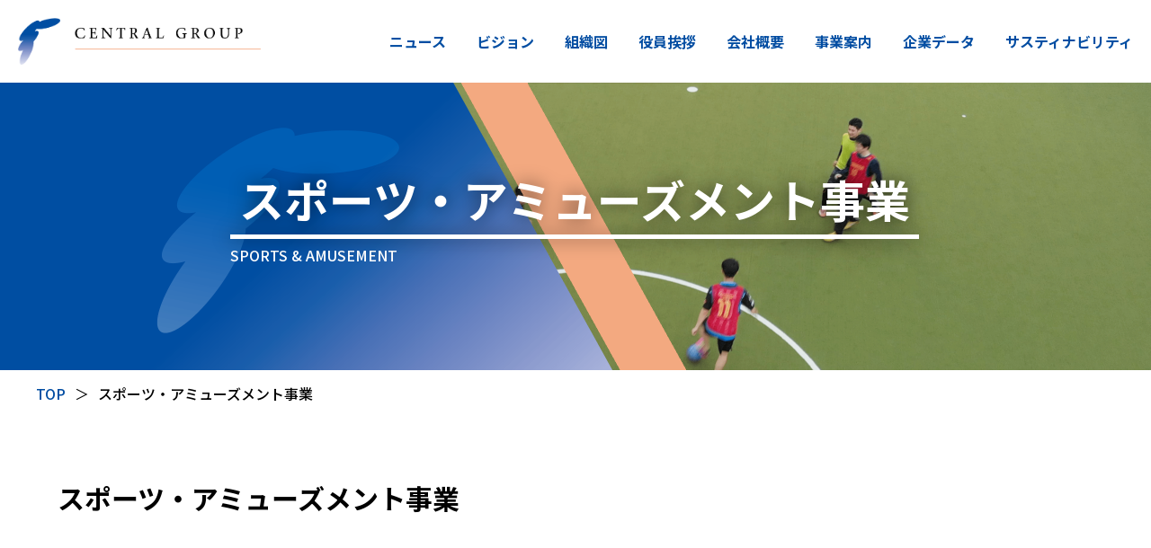

--- FILE ---
content_type: text/html
request_url: https://www.cen.co.jp/amusement/
body_size: 4110
content:
<!DOCTYPE html>
<html lang="ja">
	<head>
		<meta charset="UTF-8" />
		<meta http-equiv="X-UA-Compatible" content="IE=edge" />
		<meta name="viewport" content="width=device-width, initial-scale=1" />
		<meta name="format-detection" content="telephone=no" />
		<meta name="description" content="" />
		<meta property="og:url" content="http://www.cen.co.jp/" />
		<meta property="og:title" content="-すべてはお客様のために すべての答えはお客様の中に- セントラルグループ" />
		<meta property="og:description" content=" 私たちセントラルグループは、人々が集い、笑顔になれる身近な空間を提供し続けることを使命として、喜びと感動あふれる地域社会づくりをお手伝いします。" />
		<meta property="og:site_name" content="セントラルグループ" />
		<title>スポーツ・アミューズメント事業｜セントラルグループ</title>
		<link rel="icon" href="/assets/img/favicon.ico" />
		<!-- CSS -->
		<link rel="stylesheet" type="text/css" href="/assets/css/reset.css" />
		<link href="https://use.fontawesome.com/releases/v5.15.3/css/all.css" rel="stylesheet" />
		<link rel="preconnect" href="https://fonts.gstatic.com" />
		<link href="https://fonts.googleapis.com/css2?family=Noto+Sans+JP:wght@100;300;400;500;700&family=Noto+Serif+JP:wght@200;300;500;600;700&family=Roboto+Condensed:wght@300;400;700&display=swap" rel="stylesheet" />
		<link rel="stylesheet" type="text/css" href="/assets/css/scroll-hint.css" />
		<link rel="stylesheet" type="text/css" href="/assets/css/common.css" />
		<link rel="stylesheet" type="text/css" href="/assets/css/action.css" />
		
			<link rel="stylesheet" type="text/css" href="/assets/css/template.css" />
			<link rel="stylesheet" type="text/css" href="/assets/css/subpage.css?20220817" />
		

<!-- Global site tag (gtag.js) - Google Analytics -->
<script async src="https://www.googletagmanager.com/gtag/js?id=UA-11079232-1"></script>
<script>
  window.dataLayer = window.dataLayer || [];
  function gtag(){dataLayer.push(arguments);}
  gtag('js', new Date());

  gtag('config', 'UA-11079232-1');
</script>
			<script type="text/javascript">
				window._wpemojiSettings = {"baseUrl":"https:\/\/web.archive.org\/web\/20210228175943\/https:\/\/s.w.org\/images\/core\/emoji\/13.0.1\/72x72\/","ext":".png","svgUrl":"https:\/\/web.archive.org\/web\/20210228175943\/https:\/\/s.w.org\/images\/core\/emoji\/13.0.1\/svg\/","svgExt":".svg","source":{"concatemoji":"https:\/\/web.archive.org\/web\/20210228175943\/http:\/\/www.cen.co.jp\/wp-includes\/js\/wp-emoji-release.min.js?ver=5.6.2"}};
				!function(e,a,t){var n,r,o,i=a.createElement("canvas"),p=i.getContext&&i.getContext("2d");function s(e,t){var a=String.fromCharCode;p.clearRect(0,0,i.width,i.height),p.fillText(a.apply(this,e),0,0);e=i.toDataURL();return p.clearRect(0,0,i.width,i.height),p.fillText(a.apply(this,t),0,0),e===i.toDataURL()}function c(e){var t=a.createElement("script");t.src=e,t.defer=t.type="text/javascript",a.getElementsByTagName("head")[0].appendChild(t)}for(o=Array("flag","emoji"),t.supports={everything:!0,everythingExceptFlag:!0},r=0;r<o.length;r++)t.supports[o[r]]=function(e){if(!p||!p.fillText)return!1;switch(p.textBaseline="top",p.font="600 32px Arial",e){case"flag":return s([127987,65039,8205,9895,65039],[127987,65039,8203,9895,65039])?!1:!s([55356,56826,55356,56819],[55356,56826,8203,55356,56819])&&!s([55356,57332,56128,56423,56128,56418,56128,56421,56128,56430,56128,56423,56128,56447],[55356,57332,8203,56128,56423,8203,56128,56418,8203,56128,56421,8203,56128,56430,8203,56128,56423,8203,56128,56447]);case"emoji":return!s([55357,56424,8205,55356,57212],[55357,56424,8203,55356,57212])}return!1}(o[r]),t.supports.everything=t.supports.everything&&t.supports[o[r]],"flag"!==o[r]&&(t.supports.everythingExceptFlag=t.supports.everythingExceptFlag&&t.supports[o[r]]);t.supports.everythingExceptFlag=t.supports.everythingExceptFlag&&!t.supports.flag,t.DOMReady=!1,t.readyCallback=function(){t.DOMReady=!0},t.supports.everything||(n=function(){t.readyCallback()},a.addEventListener?(a.addEventListener("DOMContentLoaded",n,!1),e.addEventListener("load",n,!1)):(e.attachEvent("onload",n),a.attachEvent("onreadystatechange",function(){"complete"===a.readyState&&t.readyCallback()})),(n=t.source||{}).concatemoji?c(n.concatemoji):n.wpemoji&&n.twemoji&&(c(n.twemoji),c(n.wpemoji)))}(window,document,window._wpemojiSettings);
			</script>
	</head>
	<body>
		<header class="header" id="header">
			<div class="container_max pc_only">
				<div class="header_wrap">
					<a href="/" class="logo"><img src="/assets/img/common/logo.png" alt="セントラルグループ" /></a>
					<div class="header_nav">
						<a href="/news/">ニュース</a>
						<a href="/vision/">ビジョン</a>
						<a href="/organization/">組織図</a>
						<a href="/boardmember/">役員挨拶</a>
						<a href="/company/">会社概要</a>
						<a href="/business/">事業案内</a>
						<a href="/data/">企業データ</a>
						<a href="/sdgs/">サスティナビリティ</a>
					</div>
				</div>
			</div>
			<div class="container_max sp_only">
				<div class="header_wrap">
					<a href="/" class="logo"><img src="/assets/img/common/logo.png" alt="セントラルグループ" /></a>
					<div class="burgerBtn">
						<span></span>
						<span></span>
						<span></span>
					</div>
					<nav class="burgerMenu">
						<ul>
							<li><a href="/news/">ニュース</a></li>
							<li><a href="/vision/">ビジョン</a></li>
							<li><a href="/organization/">組織図</a></li>
							<li><a href="/boardmember/">役員挨拶</a></li>
							<li><a href="/company/">会社概要</a></li>
							<li><a href="/business/">事業案内</a></li>
							<li><a href="/data/">企業データ</a></li>
							<li><a href="/sdgs/">サスティナビリティ</a></li>
						</ul>
					</nav>
				</div>
			</div>
		</header>

	<main class="amusement subpage">
        <!-- メインビジュアル -->
		<section class="mv">
			<div class="ttl">
            	
            		<h1>スポーツ・アミューズメント事業</h1>
            		<p class="sub_ttl">SPORTS & AMUSEMENT</p>
       			 
			</div>
		</section>

        <!-- パンくずリスト -->
        <div class="container">
			<div id="breadcrumb">
				<ul class="clearfix wide">
					<li><a href="/">TOP</a></li>
					<li>＞</li>
					
					
						
						<li><a href="">スポーツ・アミューズメント事業</a></li>
						
					
				</ul>
			</div>
        </div>

        <!-- 各ページコンテンツ -->
        <main id="main" role="main">
	<div class="container">
		<article class="article article--page post-163 page type-page status-publish">
			<div class="entry">
				<div class="entry__content">
					<section>
						<div>
							<h2 class="ttl-2 trig"><span>スポーツ・アミューズメント事業</span></h2>
							<div class="flex mb-60 fadeIn anime trig">
								<p class="logo"><img src="../assets/img/amusement/amusement1.png" /></p>
								<div>
									<h3 class="name barSlide anime trig"><span>セントラルフットサルパーク</span></h3>
									<p>
										セントラルフットサルパーク高知は、高知県初の民間フットサル専用施設です。<br />
										リバーサイドに、カラフルな2面のピッチで、みなさんのご来場をお待ちしております。<br />
										ぜひお気軽にお越しください。
									</p>
									<a href="http://futsal.cen.co.jp/" target="_blank" class="read_more" rel="noopener">Read More</a>
								</div>
							</div>
							<!--<div class="flex mb-60 fadeIn anime trig">
								<p class="logo"><img src="../assets/img/amusement/amusement2.png" /></p>
								<div>
									<h3 class="name barSlide anime trig"><span>カパラ倶楽部</span></h3>
									<p>
										カラオケ店「カパラ倶楽部」が南国店にあります。<br />
										カラオケ、パーティー、ランチを楽しみたい方は、ぜひぜひカラオケカパラ倶楽部南国店をご利用下さい！<br />
										各種カラオケパーティー、お誕生会、結婚式の二次会などのご予約も受け賜わります。
									</p>
									<a href="/nancal/kapara/" target="_blank" class="read_more" rel="noopener">Read More</a>
								</div>
							</div>-->
							<div class="flex mb-60 fadeIn anime trig">
								<p class="logo"><img src="../assets/img/amusement/amusement3.png" /></p>
								<div>
									<h3 class="name barSlide anime trig"><span>Cross Fit Kochi</span></h3>
									<p>
										クロスフィット高知は、卸団地の東、国分川沿いの広い敷地に新設されたフィットネス施設です。 開放的なロケーションに囲まれた環境の中、屋内外で気持ち良くトレーニングに取り組めます。<br>
										CrossFit（クロスフィット）と呼ばれる日常生活で繰り返し行われる動作をベースにしたトレーニング・プログラムをはじめ、通常のジム・トレーニングツールや機器も最新のアイテムをご用意。余裕のある空調、各種アメニティ設備、キッズコーナー等も完備して、皆様のご利用をお待ちしております。
									</p>
									<a href="https://crossfit-kochi.jp/" target="_blank" class="read_more" rel="noopener">Read More</a>
								</div>
							</div>
						</div>
					</section>
					<!-- end .entry__content -->
				</div>
				<!-- end .entry -->
			</div>
		</article>
	</div>
	<!-- end #main -->
</main>


	</main>

<!-- トップへ戻るボタン -->
		<div id="page_top"><a href="#"></a></div>

		<footer class="footer" id="footer">
			<div class="container flex">
            <a href="/" class="logo"><img src="/assets/img/common/logo.png" alt="セントラルグループ" /></a>
				<div class="footer_nav">
					<a href="/news/">ニュース</a>
					<a href="/vision/">ビジョン</a>
					<a href="/organization/">組織図</a>
					<a href="/boardmember/">役員挨拶</a>
					<a href="/company/">会社概要</a>
					<a href="/business/">事業案内</a>
					<a href="/data/">企業データ</a>
					<a href="/sdgs/">サスティナビリティ</a>
					<a href="/contact/">お問い合わせ</a>
					<a href="/privacypolicy/">プライバシーポリシー</a>
					<a href="/guide/">サイト利用のご案内</a>
					<a href="/sitepolicy/">サイトポリシー</a>
				</div>
			</div>
			<p class="copyright">Copyright © CENTRAL GROUP. All rights reserved.</p>
		</footer>

		<!-- JS -->
		<script type="text/javascript" src="https://code.jquery.com/jquery-3.4.1.min.js"></script>
		<script type="text/javascript" src="/assets/js/lazysizes.min.js"></script>
		<script type="text/javascript" src="/assets/js/simpleParallax.js"></script>
		<script type="text/javascript" src="/assets/js/scroll-hint.js"></script>
        <script type="text/javascript" src="/assets/js/luxy.js"></script>

		
			<script type="text/javascript" src="/assets/js/template.js"></script>
		

		<script type="text/javascript" src="/assets/js/index.js"></script>
	</body>
</html>

--- FILE ---
content_type: text/css
request_url: https://www.cen.co.jp/assets/css/reset.css
body_size: 2190
content:
/*! destyle.css v1.0.13 | MIT License | https://github.com/nicolas-cusan/destyle.css */

/* Reset box-model
========================================================================== */

* {
	box-sizing: border-box;
}

::before,
::after {
	box-sizing: inherit;
}

/* Document
    ========================================================================== */

/**
  * 1. Correct the line height in all browsers.
  * 2. Prevent adjustments of font size after orientation changes in iOS.
  * 3. Remove gray overlay on links for iOS.
  */

html {
	line-height: 1.15; /* 1 */
	-webkit-text-size-adjust: 100%; /* 2 */
	-webkit-tap-highlight-color: transparent; /* 3*/
}

/* Sections
    ========================================================================== */

/**
  * Remove the margin in all browsers.
  */

body {
	margin: 0;
}

/**
  * Render the `main` element consistently in IE.
  */

main {
	display: block;
}

/* Vertical rhythm
    ========================================================================== */

p,
table,
blockquote,
address,
pre,
iframe,
form,
figure,
dl {
	margin: 0;
}

/* Headings
    ========================================================================== */

h1,
h2,
h3,
h4,
h5,
h6 {
	font-size: inherit;
	line-height: inherit;
	font-weight: inherit;
	margin: 0;
}

/* Lists (enumeration)
    ========================================================================== */

ul,
ol {
	margin: 0;
	padding: 0;
	list-style: none;
}

/* Lists (definition)
    ========================================================================== */

dt {
	font-weight: bold;
}

dd {
	margin-left: 0;
}

/* Grouping content
    ========================================================================== */

/**
  * 1. Add the correct box sizing in Firefox.
  * 2. Show the overflow in Edge and IE.
  */

hr {
	box-sizing: content-box; /* 1 */
	height: 0; /* 1 */
	overflow: visible; /* 2 */
	border: 0;
	border-top: 1px solid;
	margin: 0;
	clear: both;
	color: inherit;
}

/**
  * 1. Correct the inheritance and scaling of font size in all browsers.
  * 2. Correct the odd `em` font sizing in all browsers.
  */

pre {
	font-family: monospace, monospace; /* 1 */
	font-size: inherit; /* 2 */
}

address {
	font-style: inherit;
}

/* Text-level semantics
    ========================================================================== */

/**
  * Remove the gray background on active links in IE 10.
  */

a {
	background-color: transparent;
	text-decoration: none;
	color: inherit;
}

/**
  * 1. Remove the bottom border in Chrome 57-
  * 2. Add the correct text decoration in Chrome, Edge, IE, Opera, and Safari.
  */

abbr[title] {
	border-bottom: none; /* 1 */
	text-decoration: underline; /* 2 */
	text-decoration: underline dotted; /* 2 */
}

/**
  * Add the correct font weight in Chrome, Edge, and Safari.
  */

b,
strong {
	font-weight: bolder;
}

/**
  * 1. Correct the inheritance and scaling of font size in all browsers.
  * 2. Correct the odd `em` font sizing in all browsers.
  */

code,
kbd,
samp {
	font-family: monospace, monospace; /* 1 */
	font-size: inherit; /* 2 */
}

/**
  * Add the correct font size in all browsers.
  */

small {
	font-size: 80%;
}

/**
  * Prevent `sub` and `sup` elements from affecting the line height in
  * all browsers.
  */

sub,
sup {
	font-size: 75%;
	line-height: 0;
	position: relative;
	vertical-align: baseline;
}

sub {
	bottom: -0.25em;
}

sup {
	top: -0.5em;
}

/* Embedded content
    ========================================================================== */

/**
  * Remove the border on images inside links in IE 10.
  */

img {
	max-width: 100%;
	height: auto;
	width/***/: auto;
}

embed,
object,
iframe {
	border: 0;
	vertical-align: bottom;
}

/* Forms
    ========================================================================== */

/**
  * Reset form fields to make them styleable
  * 1. Reset radio and checkbox to preserve their look in iOS.
  */

button,
input,
optgroup,
select,
textarea {
	-webkit-appearance: none;
	appearance: none;
	vertical-align: middle;
	color: inherit;
	font: inherit;
	border: 0;
	background: transparent;
	padding: 0;
	margin: 0;
	outline: 0;
	border-radius: 0;
	text-align: inherit;
}

[type="checkbox"] {
	/* 1 */
	-webkit-appearance: checkbox;
	appearance: checkbox;
}

[type="radio"] {
	/* 1 */
	-webkit-appearance: radio;
	appearance: radio;
}

/**
  * Show the overflow in IE.
  * 1. Show the overflow in Edge.
  */

button,
input {
	/* 1 */
	overflow: visible;
}

/**
  * Remove the inheritance of text transform in Edge, Firefox, and IE.
  * 1. Remove the inheritance of text transform in Firefox.
  */

button,
select {
	/* 1 */
	text-transform: none;
}

/**
  * Correct the inability to style clickable types in iOS and Safari.
  */

button,
[type="button"],
[type="reset"],
[type="submit"] {
	cursor: pointer;
	-webkit-appearance: none;
	appearance: none;
}

button[disabled],
[type="button"][disabled],
[type="reset"][disabled],
[type="submit"][disabled] {
	cursor: default;
}

/**
  * Remove the inner border and padding in Firefox.
  */

button::-moz-focus-inner,
[type="button"]::-moz-focus-inner,
[type="reset"]::-moz-focus-inner,
[type="submit"]::-moz-focus-inner {
	border-style: none;
	padding: 0;
}

/**
  * Restore the focus styles unset by the previous rule.
  */

button:-moz-focusring,
[type="button"]:-moz-focusring,
[type="reset"]:-moz-focusring,
[type="submit"]:-moz-focusring {
	outline: 1px dotted ButtonText;
}

/**
  * Remove padding
  */

option {
	padding: 0;
}

/**
  * Reset to invisible
  */

fieldset {
	margin: 0;
	padding: 0;
	border: 0;
	min-width: 0;
}

/**
  * 1. Correct the text wrapping in Edge and IE.
  * 2. Correct the color inheritance from `fieldset` elements in IE.
  * 3. Remove the padding so developers are not caught out when they zero out
  *    `fieldset` elements in all browsers.
  */

legend {
	color: inherit; /* 2 */
	display: table; /* 1 */
	max-width: 100%; /* 1 */
	padding: 0; /* 3 */
	white-space: normal; /* 1 */
}

/**
  * Add the correct vertical alignment in Chrome, Firefox, and Opera.
  */

progress {
	vertical-align: baseline;
}

/**
  * Remove the default vertical scrollbar in IE 10+.
  */

textarea {
	overflow: auto;
}

/**
  * 1. Remove the padding in IE 10.
  */

[type="checkbox"],
[type="radio"] {
	padding: 0; /* 1 */
}

/**
  * Correct the cursor style of increment and decrement buttons in Chrome.
  */

[type="number"]::-webkit-inner-spin-button,
[type="number"]::-webkit-outer-spin-button {
	height: auto;
}

/**
  * 1. Correct the outline style in Safari.
  */

[type="search"] {
	outline-offset: -2px; /* 1 */
}

/**
  * Remove the inner padding in Chrome and Safari on macOS.
  */

[type="search"]::-webkit-search-decoration {
	-webkit-appearance: none;
}

/**
  * 1. Correct the inability to style clickable types in iOS and Safari.
  * 2. Change font properties to `inherit` in Safari.
  */

::-webkit-file-upload-button {
	-webkit-appearance: button; /* 1 */
	font: inherit; /* 2 */
}

/**
  * Clickable labels
  */

label[for] {
	cursor: pointer;
}

/* Interactive
    ========================================================================== */

/*
  * Add the correct display in Edge, IE 10+, and Firefox.
  */

details {
	display: block;
}

/*
  * Add the correct display in all browsers.
  */

summary {
	display: list-item;
}

/* Table
    ========================================================================== */

table {
	border-collapse: collapse;
	border-spacing: 0;
}

caption {
	text-align: left;
}

td,
th {
	vertical-align: top;
	padding: 0;
}

th {
	text-align: left;
	font-weight: bold;
}

/* Misc
    ========================================================================== */

/**
  * Add the correct display in IE 10+.
  */

template {
	display: none;
}

/**
  * Add the correct display in IE 10.
  */

[hidden] {
	display: none;
}


--- FILE ---
content_type: text/css
request_url: https://www.cen.co.jp/assets/css/common.css
body_size: 1816
content:
@charset "UTF-8";
html {
				font-size: 62.5%;
}

body {
				font-size: 1.6rem;
				line-height: 1.75;
}

* {
				font-family: "Noto Sans JP", sans-serif;
}

a {
				-webkit-transition: 0.4s;
				transition: 0.4s;
}
a:hover {
				opacity: 0.6;
				-webkit-transition: 0.4s;
				transition: 0.4s;
}

img {
				vertical-align: bottom;
}

.sp_only {
				display: none;
}

.p-r {
				position: relative;
}

.p-a {
				position: absolute;
}

.ta-c {
				text-align: center;
}

.m-0a {
				margin: 0 auto;
}

.flex,
.flex_r,
.flex_row {
				display: -webkit-box;
				display: -ms-flexbox;
				display: flex;
				-webkit-box-pack: justify;
				    -ms-flex-pack: justify;
				        justify-content: space-between;
}

.col-2,
.col-3,
.col-4,
.col-5{
				display: -webkit-box;
				display: -ms-flexbox;
				display: flex;
				-webkit-box-pack: justify;
				    -ms-flex-pack: justify;
				        justify-content: space-between;
				-ms-flex-wrap: wrap;
				    flex-wrap: wrap;
}

.col-2 > * {
				width: calc(100% / 2 - 2%);
}

.col-3 > * {
				width: calc(100% / 3 - 2%);
}

.col-4 > * {
				width: calc(100% / 4 - 2%);
}

.col-5 > * {
				width: calc(100% / 5 - 2%);
}

.container {
				max-width: 1200px;
				width: 100%;
				margin: 0 auto;
}

.container_max {
				max-width: 1500px;
				width: 100%;
				margin: 0 auto;
}

/* ----- main ----- */
@media screen and (max-width: 768px) {
				html {
								font-size: 10px;
				}

				.pc_only {
								display: none;
				}

				.sp_only {
								display: block;
				}

				.flex {
								-webkit-box-orient: vertical;
								-webkit-box-direction: normal;
								    -ms-flex-direction: column;
								        flex-direction: column;
				}

				.flex_r {
								-webkit-box-orient: vertical;
								-webkit-box-direction: reverse;
								    -ms-flex-direction: column-reverse;
								        flex-direction: column-reverse;
				}

				.flex_row {
								-webkit-box-orient: horizontal;
								-webkit-box-direction: normal;
								    -ms-flex-direction: row;
								        flex-direction: row;
				}

				.flex > *,
.flex_r > * {
								width: 100%;
				}

				.container {
								padding: 0 20px;
				}

				.col-2 > *,
.col-3 > *,
.col-4 > *, 
.col-5 > * {
								width: 100%;
				}
				.col-2 > *:nth-of-type(n + 2),
.col-3 > *:nth-of-type(n + 2),
.col-4 > *:nth-of-type(n + 2),
.col-5 > *:nth-of-type(n + 2) {
								margin-top: 30px;
				}
}
/* トップへ戻るボタン */
#page_top {
				width: 60px;
				height: 60px;
				position: fixed;
				right: 30px;
				bottom: 50px;
				background: #fff;
				border: 5px solid #024da2;
				z-index: 5;
}
#page_top a {
				height: 100%;
				display: block;
				position: relative;
}
#page_top a:before {
				content: "";
				font-size: 2.8rem;
				font-weight: 600;
				font-family: "Font Awesome 5 Free";
				text-align: center;
				color: #024da2;
				position: absolute;
				-webkit-transform: translate(-50%, -50%);
				        transform: translate(-50%, -50%);
				top: 50%;
				left: 50%;
}

.header {
				width: 100%;
				background: #fff;
				position: fixed;
				top: 0;
				z-index: 99;
}
.header .container_max {
				padding: 20px;
}
.header .header_wrap {
				display: -webkit-box;
				display: -ms-flexbox;
				display: flex;
				-webkit-box-pack: justify;
				    -ms-flex-pack: justify;
				        justify-content: space-between;
				-webkit-box-align: center;
				    -ms-flex-align: center;
				        align-items: center;
}
.header .logo {
				max-width: 270px;
				width: 100%;
				display: block;
}
.header .header_nav a {
				font-weight: 600;
				color: #024da2;
}
.header .header_nav a:not(:last-child) {
				margin-right: 30px;
}
@media screen and (max-width: 768px) {
				.header .container_max {
								padding: 0;
				}
				.header .header_wrap {
								height: 60px;
				}
				.header .logo {
								max-width: 225px;
								margin-left: 10px;
				}
}

.footer {
				border-top: 5px solid #024da2;
}
.footer .container {
				padding: 40px 0;
}
.footer .logo {
				max-width: 280px;
				width: 100%;
}
.footer .footer_nav {
				width: 100%;
				max-width: 820px;
				display: -webkit-box;
				display: -ms-flexbox;
				display: flex;
				-ms-flex-wrap: wrap;
				    flex-wrap: wrap;
}
.footer .footer_nav a {
				font-weight: 500;
				color: #024da2;
				margin-right: 30px;
				position: relative;
}
.footer .footer_nav a:after {
				content: "";
				width: 2px;
				height: 15px;
				background: #024da2;
				position: absolute;
				-webkit-transform: translate(-50%, -50%);
				        transform: translate(-50%, -50%);
				top: 50%;
				right: -15px;
}
.footer .copyright {
				text-align: center;
				color: #fff;
				background: #024da2;
				padding: 20px 0;
}
@media screen and (max-width: 768px) {
				.footer .container {
								padding: 40px 20px;
				}
				.footer .logo {
								max-width: 300px;
								margin: 0 auto 30px;
				}
				.footer .footer_nav {
								-webkit-box-orient: vertical;
								-webkit-box-direction: normal;
								    -ms-flex-direction: column;
								        flex-direction: column;
				}
				.footer .footer_nav a {
								font-size: 1.8rem;
								display: block;
								padding: 15px 20px;
								color: #024da2;
								background: #fff;
								border-bottom: 2px solid #024da2;
				}
				.footer .footer_nav a:last-of-type {
								border-bottom: none;
				}
				.footer .footer_nav a:not(.border_none) {
								margin-right: 0;
				}
				.footer .footer_nav a:not(.border_none):after {
								content: none;
				}
				.footer .copyright {
								font-size: 1.4rem;
				}
}

.burgerBtn {
				display: block;
				width: 60px;
				height: 60px;
				background: #024da2;
				cursor: pointer;
				text-align: center;
				position: relative;
				-webkit-transition: 0.3s;
				transition: 0.3s;
				z-index: 100;
}
.burgerBtn:after {
				content: "MENU";
				font-size: 1.2rem;
				font-weight: 500;
				color: #fff;
				-webkit-transition: 0.3s;
				transition: 0.3s;
				position: absolute;
				-webkit-transform: translateX(-50%);
				        transform: translateX(-50%);
				bottom: 3px;
				left: 50%;
}
.burgerBtn span {
				display: block;
				position: absolute;
				width: 30px;
				height: 2px;
				left: 15px;
				background: #fff;
				-webkit-transition: 0.3s;
				transition: 0.3s;
}
.burgerBtn span:nth-child(1) {
				top: 13px;
}
.burgerBtn span:nth-child(2) {
				top: 23px;
}
.burgerBtn span:nth-child(3) {
				top: 33px;
}
.burgerBtn.active {
				background: #000;
}
.burgerBtn.active:after {
				opacity: 0;
}
.burgerBtn.active span:nth-child(1) {
				width: 40px;
				top: 30px;
				left: 10px;
				-webkit-transform: rotate(-45deg);
				        transform: rotate(-45deg);
}
.burgerBtn.active span:nth-child(2) {
				opacity: 0;
}
.burgerBtn.active span:nth-child(3) {
				width: 40px;
				top: 30px;
				left: 10px;
				-webkit-transform: rotate(45deg);
				        transform: rotate(45deg);
}

.burgerMenu {
				width: 100%;
				pointer-events: none;
				-webkit-transition: 0.6s;
				transition: 0.6s;
				position: fixed;
				z-index: 99;
				top: 60px;
				left: 0;
				-webkit-transform: translateX(100%);
				        transform: translateX(100%);
				height: 100%;
				padding-bottom: 60px;
				overflow-y: scroll;
}
.burgerMenu ul {
				margin-left: auto;
				padding: 0;
				width: 100%;
				overflow-y: scroll;
}
.burgerMenu ul li {
				padding: 0;
				width: 100%;
				-webkit-transition: 0.4s all;
				transition: 0.4s all;
				background: #fff;
				border-bottom: 1px solid #ea5406;
}
.burgerMenu ul li a {
				font-weight: 500;
				display: block;
				color: #024da2;
				padding: 20px 0 20px 20px;
				position: relative;
}
.burgerMenu ul li a:after {
				content: "＞";
				font-weight: 600;
				position: absolute;
				-webkit-transform: translateY(-50%);
				        transform: translateY(-50%);
				top: 50%;
				right: 5%;
}
.burgerMenu.active {
				-webkit-transform: translateX(0%);
				        transform: translateX(0%);
				pointer-events: auto;
}

body:before {
				content: "";
				width: 100%;
				height: 100%;
				background: rgba(0, 0, 0, 0);
				-webkit-transition: 0.4s;
				transition: 0.4s;
				position: fixed;
				top: 0;
				left: 0;
				z-index: -10;
}
body.page_fixed {
				height: 100%;
				overflow: hidden;
}
body.page_fixed:before {
				background: rgba(0, 0, 0, 0.6);
				z-index: 90;
}

--- FILE ---
content_type: text/css
request_url: https://www.cen.co.jp/assets/css/action.css
body_size: 1166
content:
.anime.ripple {
				position: relative;
}
.anime.ripple:after {
				content: "";
				width: 100%;
				height: 100%;
				border: 1px solid #024da2;
				position: absolute;
				-webkit-transform: translate(-50%, -50%) scale(1.01, 1.03);
				        transform: translate(-50%, -50%) scale(1.01, 1.03);
				top: 50%;
				left: 50%;
}
.anime.ripple:hover {
				opacity: 1;
}
.anime.ripple:hover:after {
				-webkit-animation: ripple 0.5s forwards;
				        animation: ripple 0.5s forwards;
}
@-webkit-keyframes ripple {
				to {
								-webkit-transform: translate(-50%, -50%) scale(1.2, 1.5);
								        transform: translate(-50%, -50%) scale(1.2, 1.5);
								opacity: 0;
				}
}
@keyframes ripple {
				to {
								-webkit-transform: translate(-50%, -50%) scale(1.2, 1.5);
								        transform: translate(-50%, -50%) scale(1.2, 1.5);
								opacity: 0;
				}
}
.anime.shine {
				position: relative;
				display: inline-block;
				outline: none;
				overflow: hidden;
}
.anime.shine:before {
				content: "";
				position: absolute;
				top: 0;
				left: -75%;
				width: 50%;
				height: 100%;
				background: -webkit-gradient(linear, left top, right top, from(rgba(255, 255, 255, 0)), to(rgba(255, 255, 255, 0.3)));
				background: linear-gradient(to right, rgba(255, 255, 255, 0) 0%, rgba(255, 255, 255, 0.3) 100%);
				-webkit-transform: skewX(-25deg);
				        transform: skewX(-25deg);
}
.anime.shine:hover {
				opacity: 1;
}
.anime.shine:hover:before {
				-webkit-animation: shine 0.7s;
				        animation: shine 0.7s;
}
@-webkit-keyframes shine {
				100% {
								left: 125%;
				}
}
@keyframes shine {
				100% {
								left: 125%;
				}
}
.anime.turnLtoR {
				-webkit-clip-path: inset(0 100% 0 0);
				        clip-path: inset(0 100% 0 0);
				-webkit-transform: scale(1.2, 1.2);
				        transform: scale(1.2, 1.2);
				-webkit-transition: 0.6s;
				transition: 0.6s;
}
.anime.turnLtoR.scrollin {
				-webkit-clip-path: inset(0 0 0 0);
				        clip-path: inset(0 0 0 0);
				-webkit-transform: scale(1, 1);
				        transform: scale(1, 1);
}
.anime.turnRtoL {
				-webkit-clip-path: inset(0 0 0 100%);
				        clip-path: inset(0 0 0 100%);
				-webkit-transform: scale(1.2, 1.2);
				        transform: scale(1.2, 1.2);
				-webkit-transition: 0.6s;
				transition: 0.6s;
}
.anime.turnRtoL.scrollin {
				-webkit-clip-path: inset(0 0 0 0);
				        clip-path: inset(0 0 0 0);
				-webkit-transform: scale(1, 1);
				        transform: scale(1, 1);
}
.anime.turnTtoB {
				-webkit-clip-path: inset(0 0 100% 0);
				        clip-path: inset(0 0 100% 0);
				-webkit-transition: 0.6s;
				transition: 0.6s;
}
.anime.turnTtoB.scrollin {
				-webkit-clip-path: inset(0 0 0 0);
				        clip-path: inset(0 0 0 0);
}
.anime.turnBtoT {
				-webkit-clip-path: inset(100% 0 0 0);
				        clip-path: inset(100% 0 0 0);
				-webkit-transition: 0.6s;
				transition: 0.6s;
}
.anime.turnBtoT.scrollin {
				-webkit-clip-path: inset(0 0 0 0);
				        clip-path: inset(0 0 0 0);
}
.anime.fadeIn {
				opacity: 0;
				-webkit-transition: 0.6s;
				transition: 0.6s;
				-webkit-transform: translateY(5%);
				        transform: translateY(5%);
}
.anime.fadeIn.scrollin {
				opacity: 1;
				-webkit-transform: translateY(0);
				        transform: translateY(0);
}
.anime.fadeInWrap span {
				opacity: 0;
				-webkit-transition: 0.6s;
				transition: 0.6s;
				-webkit-transform: translateY(5%);
				        transform: translateY(5%);
}
.anime.fadeInWrap span:nth-of-type(1) {
				-webkit-transition-delay: 0.15s;
				        transition-delay: 0.15s;
}
.anime.fadeInWrap span:nth-of-type(2) {
				-webkit-transition-delay: 0.3s;
				        transition-delay: 0.3s;
}
.anime.fadeInWrap span:nth-of-type(3) {
				-webkit-transition-delay: 0.45s;
				        transition-delay: 0.45s;
}
.anime.fadeInWrap span:nth-of-type(4) {
				-webkit-transition-delay: 0.6s;
				        transition-delay: 0.6s;
}
.anime.fadeInWrap span:nth-of-type(5) {
				-webkit-transition-delay: 0.75s;
				        transition-delay: 0.75s;
}
.anime.fadeInWrap span:nth-of-type(6) {
				-webkit-transition-delay: 0.9s;
				        transition-delay: 0.9s;
}
.anime.fadeInWrap span:nth-of-type(7) {
				-webkit-transition-delay: 1.05s;
				        transition-delay: 1.05s;
}
.anime.fadeInWrap span:nth-of-type(8) {
				-webkit-transition-delay: 1.2s;
				        transition-delay: 1.2s;
}
.anime.fadeInWrap span:nth-of-type(9) {
				-webkit-transition-delay: 1.35s;
				        transition-delay: 1.35s;
}
.anime.fadeInWrap span:nth-of-type(10) {
				-webkit-transition-delay: 1.5s;
				        transition-delay: 1.5s;
}
.anime.fadeInWrap.scrollin span {
				opacity: 1;
				-webkit-transform: translateY(0);
				        transform: translateY(0);
}
.anime.barSlide {
				opacity: 0;
				border-bottom: none;
}
@media screen and (max-width: 768px) {
				.anime.barSlide {
								line-height: 1;
				}
}
.anime.barSlide.scrollin {
				position: relative;
				opacity: 1;
}
.anime.barSlide.scrollin:before {
				content: "";
				height: calc(100% - 5px);
				background: #024da2;
				position: absolute;
				top: 0;
				z-index: 2;
				-webkit-transform: translate3d(0, 0, 0);
				        transform: translate3d(0, 0, 0);
				-webkit-animation: slideLtoR 1s ease forwards;
				        animation: slideLtoR 1s ease forwards;
}
.anime.barSlide.scrollin:after {
				content: "";
				height: 2px;
				background: #024da2;
				position: absolute;
				bottom: 0;
				z-index: 2;
				-webkit-transform: translate3d(0, 0, 0);
				        transform: translate3d(0, 0, 0);
				-webkit-animation: slideRtoL 1s ease forwards;
				        animation: slideRtoL 1s ease forwards;
}
.anime.barSlide.scrollin span {
				font-size: 2rem;
				font-weight: 600;
				color: #024da2;
				margin: 0;
				position: relative;
				z-index: 1;
				-webkit-transform: translate3d(0, 0, 0);
				        transform: translate3d(0, 0, 0);
				-webkit-animation: slideIn 0.5s step-end forwards;
				        animation: slideIn 0.5s step-end forwards;
}
@media screen and (max-width: 768px) {
				.anime.barSlide.scrollin span {
								font-size: 1.8rem;
				}
}
@-webkit-keyframes slideIn {
				0% {
								opacity: 0;
				}
				100% {
								opacity: 1;
				}
}
@keyframes slideIn {
				0% {
								opacity: 0;
				}
				100% {
								opacity: 1;
				}
}
@-webkit-keyframes slideLtoR {
				0% {
								width: 0;
								left: 0;
								right: auto;
				}
				48% {
								width: 100%;
								left: 0;
								right: auto;
				}
				52% {
								width: 100%;
								left: auto;
								right: 0;
				}
				100% {
								width: 0;
								left: auto;
								right: 0;
				}
}
@keyframes slideLtoR {
				0% {
								width: 0;
								left: 0;
								right: auto;
				}
				48% {
								width: 100%;
								left: 0;
								right: auto;
				}
				52% {
								width: 100%;
								left: auto;
								right: 0;
				}
				100% {
								width: 0;
								left: auto;
								right: 0;
				}
}
@-webkit-keyframes slideRtoL {
				0% {
								width: 0;
								left: auto;
								right: 0;
				}
				48%, 100% {
								width: 100%;
								left: auto;
								right: 0;
				}
}
@keyframes slideRtoL {
				0% {
								width: 0;
								left: auto;
								right: 0;
				}
				48%, 100% {
								width: 100%;
								left: auto;
								right: 0;
				}
}

--- FILE ---
content_type: text/css
request_url: https://www.cen.co.jp/assets/css/template.css
body_size: 2528
content:
@charset "UTF-8";
.subpage * {
				line-height: 2;
}
.subpage p {
				margin-bottom: 1em;
}
.subpage main .container {
				max-width: 1200px;
				width: 90%;
				margin: 0 auto;
				padding: 70px 0 100px;
}
.subpage .blk {
				margin-bottom: 80px;
}
.subpage .mb-10 {
				margin-bottom: 10px;
}
.subpage .mb-20 {
				margin-bottom: 20px;
}
.subpage .mb-40 {
				margin-bottom: 40px;
}
.subpage .mb-60 {
				margin-bottom: 60px;
}
.subpage .mb-80 {
				margin-bottom: 80px;
}
.subpage .mb-100 {
				margin-bottom: 100px;
}
.subpage .ttl-2 {
				font-size: 4.8rem;
				font-weight: 700;
				margin-bottom: 20px;
}
.subpage .ttl-3 {
				font-size: 2.8rem;
				font-weight: 600;
				background: #e9ebf6;
				border-left: 7px solid #024da2;
				padding: 15px 26px;
				margin-bottom: 30px;
}
.subpage .ttl-4 {
				font-size: 2.4rem;
				font-weight: 600;
				padding-left: 40px;
				margin-bottom: 30px;
				position: relative;
}
.subpage .ttl-4:before {
				content: "";
				width: 25px;
				height: 4px;
				background: #024da2;
				position: absolute;
				-webkit-transform: translateY(-50%);
				        transform: translateY(-50%);
				top: 50%;
				left: 0;
}
.subpage .ttl-5 {
				font-size: 2rem;
				font-weight: 600;
				border-bottom: 2px solid #024da2;
				margin-bottom: 30px;
}
.subpage .ttl-6 {
				font-size: 2rem;
				font-weight: 600;
				margin-bottom: 30px;
}
.subpage .cont_ttl_info {
				display: -webkit-box;
				display: -ms-flexbox;
				display: flex;
				-webkit-box-align: center;
				    -ms-flex-align: center;
				        align-items: center;
				margin-bottom: 40px;
}
.subpage .cont_ttl_info .date {
				font-size: 2rem;
}
.subpage .cont_ttl_info .cat {
				margin-left: 20px;
				color: #fff;
				background: #024da2;
				padding: 5px 10px;
}
.subpage .read {
				font-weight: 500;
				color: #024da2;
				border: 3px solid #024da2;
				background: #e9ebf6;
				padding: 30px;
				margin-bottom: 30px;
}
.subpage small {
				font-size: 1.2rem;
}
.subpage .dummy {
				height: 150px;
				background-color: #f5f5f5;
}
.subpage .col-1 {
				margin-bottom: 40px;
}
.subpage .col-1 > * {
				width: 100%;
}
.subpage .col-2 {
				display: -webkit-box;
				display: -ms-flexbox;
				display: flex;
				-webkit-box-pack: justify;
				    -ms-flex-pack: justify;
				        justify-content: space-between;
				margin-bottom: 40px;
}
.subpage .col-2 > * {
				width: calc(100% / 2 - 1%);
}
.subpage .col-3 {
				display: -webkit-box;
				display: -ms-flexbox;
				display: flex;
				-webkit-box-pack: justify;
				    -ms-flex-pack: justify;
				        justify-content: space-between;
				margin-bottom: 40px;
}
.subpage .col-3 > * {
				width: calc(100% / 3 - 1%);
}
.subpage .list-ul {
				margin-bottom: 30px;
}
.subpage .list-ul > li:not(.under-li) {
				position: relative;
				padding-left: 15px;
}
.subpage .list-ul > li:not(.under-li):before {
				content: "";
				width: 10px;
				height: 10px;
				background: #024da2;
				border-radius: 50%;
				position: absolute;
				-webkit-transform: translateY(-50%);
				        transform: translateY(-50%);
				top: 50%;
				left: 0;
}
.subpage .list-ul .under-li ul {
				margin-left: 30px;
}
.subpage .list-ul .under-li ul > li {
				position: relative;
				padding-left: 10px;
}
.subpage .list-ul .under-li ul > li:before {
				content: "";
				width: 5px;
				height: 5px;
				border-radius: 50%;
				background: #024da2;
				position: absolute;
				-webkit-transform: translateY(-50%);
				        transform: translateY(-50%);
				top: 50%;
				left: 0;
}
.subpage .list-ol {
				margin-bottom: 30px;
				counter-reset: section;
}
.subpage .list-ol > li:not(.under-li) {
				position: relative;
				padding-left: 15px;
}
.subpage .list-ol > li:not(.under-li):before {
				font-weight: 600;
				width: 10px;
				height: 10px;
				position: absolute;
				color: #024da2;
				left: 0;
				content: counters(section, "ー") "．";
				counter-increment: section;
}
.subpage .list-ol .under-li ol {
				counter-reset: section;
				margin-left: 30px;
}
.subpage .list-ol .under-li ol > li {
				position: relative;
				padding-left: 45px;
}
.subpage .list-ol .under-li ol > li:before {
				content: "";
				font-weight: 600;
				color: #024da2;
				position: absolute;
				left: 0;
				content: counters(section, "ー") "．";
				counter-increment: section;
}
.subpage a {
				font-weight: 500;
				color: #024da2;
}
.subpage a[target=_blank] {
				display: inline-block;
				padding-left: 25px;
				margin-bottom: 10px;
				background: url(../img/template/icon-blank.png) no-repeat left center;
				background-size: auto 20px;
}
.subpage a[href$=".doc"], .subpage a[href$=".docx"], .subpage a[href$=".docm"], .subpage a[href$=".dot"], .subpage a[href$=".dotx"], .subpage a[href$=".dotm"], .subpage a[href$=".xml"] {
				display: inline-block;
				padding-left: 25px;
				margin-bottom: 10px;
				background: url(../img/template/icon-word.png) no-repeat left center;
				background-size: auto 20px;
}
.subpage a[href$=".xls"], .subpage a[href$=".xlsx"] {
				display: inline-block;
				padding-left: 25px;
				margin-bottom: 10px;
				background: url(../img/template/icon-excel.png) no-repeat left center;
				background-size: auto 20px;
}
.subpage a[href$=".pptx"], .subpage a[href$=".potx"] {
				display: inline-block;
				padding-left: 25px;
				margin-bottom: 10px;
				background: url(../img/template/icon-pp.png) no-repeat left center;
				background-size: auto 20px;
}
.subpage a[href$=".pdf"] {
				display: inline-block;
				padding-left: 25px;
				margin-bottom: 10px;
				background: url(../img/template/icon-pdf.png) no-repeat left center;
				background-size: auto 20px;
}
.subpage a[href^="tel:"] {
				display: inline-block;
				padding-left: 25px;
				margin-bottom: 10px;
				background: url(../img/template/icon-tel.png) no-repeat left center;
				background-size: auto 20px;
}
.subpage a[href^="mailto:"] {
				display: inline-block;
				padding-left: 25px;
				margin-bottom: 10px;
				background: url(../img/template/icon-mail.png) no-repeat left center;
				background-size: auto 20px;
}
.subpage table {
				width: 100%;
				margin-bottom: 40px;
				border-collapse: separate;
}
.subpage table.normal {
				border-spacing: 3px 3px;
}
.subpage table.normal th {
				min-width: 250px;
				padding: 15px;
				color: #fff;
				background: #024da2;
}
.subpage table.normal td {
				min-width: 250px;
				padding: 15px;
				background: #e9ebf6;
}
.subpage table.reverse {
				border-spacing: 0 5px;
}
.subpage table.reverse th {
				min-width: 250px;
				width: 25%;
				padding: 15px;
				color: #fff;
				background: #024da2;
}
.subpage table.reverse td {
				min-width: 250px;
				width: 75%;
				padding: 15px;
				background: #e9ebf6;
}
.subpage blockquote {
				border: 2px solid #024da2;
				position: relative;
				padding: 30px 50px;
				margin-bottom: 40px;
}
.subpage blockquote > * {
				position: relative;
				z-index: 2;
}
.subpage blockquote:before {
				content: "";
				width: 45px;
				height: 45px;
				padding: 10px;
				background: url(../img/template/quote.png) center center/auto 15px no-repeat;
				background-color: #024da2;
				border-radius: 50%;
				position: absolute;
				-webkit-transform: translateY(-50%);
				        transform: translateY(-50%);
				top: 0;
				left: 20px;
				z-index: 0;
}
.subpage dl {
				border: 2px solid #024da2;
				padding: 40px 40px 30px;
				margin-bottom: 40px;
				position: relative;
}
.subpage dl dt {
				color: #024da2;
				background: #fff;
				padding: 0 20px;
				position: absolute;
				-webkit-transform: translateY(-50%);
				        transform: translateY(-50%);
				top: 0;
				left: 25px;
}
.subpage .tabMenu .tab {
				list-style: none;
				display: -webkit-box;
				display: -ms-flexbox;
				display: flex;
				-webkit-box-pack: center;
				    -ms-flex-pack: center;
				        justify-content: center;
				margin-bottom: 0;
}
.subpage .tabMenu .tab li {
				font-weight: 600;
				text-align: center;
				width: 100%;
				color: #024da2;
				background: #e9ebf6;
				border-left: 3px solid #fff;
				padding: 20px 10px;
				margin: 0;
				cursor: pointer;
}
.subpage .tabMenu .tab li:first-of-type {
				border-left: 3px solid #e9ebf6;
}
.subpage .tabMenu .tab li.active {
				color: #fff !important;
				background: #024da2;
				border-left: 3px solid #024da2;
}
.subpage .tabMenu .tabContent {
				width: 100%;
				clear: both;
				padding: 40px;
				border: 2px solid #024da2;
				display: none;
				z-index: -1;
}
.subpage .tabMenu .tabContent.active {
				display: block;
}
.subpage .tabMenu .tabContent > div {
				display: -webkit-box;
				display: -ms-flexbox;
				display: flex;
				-webkit-box-pack: justify;
				    -ms-flex-pack: justify;
				        justify-content: space-between;
				margin-bottom: 20px;
}
.subpage .acd_block {
				width: 100%;
				margin-bottom: 60px;
}
.subpage .acd_block .title {
				font-size: 2rem;
				font-weight: 600;
				color: #024da2;
				cursor: pointer;
				padding: 30px 40px;
				background: url(../img/template/acd_open.png) right 25px center/35px no-repeat;
				background-color: #e9ebf6;
}
.subpage .acd_block .title.acd_active {
				color: #fff;
				background: url(../img/template/acd_close.png) right 25px center/35px no-repeat;
				background-color: #024da2;
}
.subpage .acd_block .box {
				max-height: 0;
				overflow: hidden;
				-webkit-transition: max-height 0.2s ease-out;
				transition: max-height 0.2s ease-out;
				font-size: 20px;
}
.subpage .acd_block .box .box_inner {
				padding: 30px 40px;
				border: 2px solid #024da2;
				border-top: none;
}
.subpage .acd_block table.reverse {
				margin-bottom: 0;
}
@media screen and (max-width: 768px) {
				.subpage .acd_block {
								margin-bottom: 30px;
				}
}
.subpage .link_btn1,
.subpage .link_btn2 {
				font-size: 2rem;
				font-weight: 600;
				color: #024da2;
				display: table;
				padding: 25px 40px;
				margin: 0 auto 20px;
}
.subpage .link_btn1:hover,
.subpage .link_btn2:hover {
				opacity: 1;
}
.subpage .link_btn1 {
				border: 5px solid #024da2;
}
.subpage .link_btn1:hover {
				color: #fff;
				background: #024da2;
}
.subpage .link_btn2 {
				border: 5px solid #ffe101;
}
.subpage .link_btn2:hover {
				background: #ffe101;
}
.subpage .list_btn {
				font-size: 2.4rem;
				font-weight: 600;
				color: #024da2;
				border: 2px solid #024da2;
				border-radius: 40px;
				display: table;
				padding: 15px 50px;
				margin: 0 auto 20px;
}
.subpage .list_btn:hover {
				opacity: 1;
				color: #fff;
				background: #024da2;
}
@media screen and (max-width: 768px) {
				.subpage p {
								font-size: 1.4rem;
				}
				.subpage h2 {
								font-size: 2.4rem;
				}
				.subpage h3 {
								font-size: 2.2rem;
				}
				.subpage h4 {
								font-size: 2rem;
				}
				.subpage h5 {
								font-size: 1.6rem;
				}
				.subpage h6 {
								font-size: 1.6rem;
				}
				.subpage .date {
								font-size: 1.6rem;
				}
				.subpage .col-2 > *,
.subpage .col-3 > * {
								width: 100%;
				}
				.subpage .col-2 > *:nth-of-type(n + 2),
.subpage .col-3 > *:nth-of-type(n + 2) {
								margin-top: 30px;
				}
				.subpage table.normal th {
								min-width: auto;
								padding: 15px;
								font-size: 1.2rem;
				}
				.subpage table.normal td {
								min-width: auto;
								padding: 15px;
								font-size: 1.2rem;
				}
				.subpage table.reverse th {
								min-width: auto;
								padding: 15px;
								font-size: 1.2rem;
				}
				.subpage table.reverse td {
								min-width: auto;
								padding: 15px;
								font-size: 1.2rem;
				}
				.subpage blockquote:before, .subpage blockquote:after {
								width: 35px;
								height: 32px;
				}
				.subpage .tabMenu .tabContent {
								padding: 20px;
				}
				.subpage .acd_block .title {
								font-size: 1.6rem;
								padding: 10px 15px;
								background: url(../img/template/acd_open.png) right 5% center/25px no-repeat;
								background-color: #e9ebf6;
				}
				.subpage .acd_block .title.acd_active {
								background: url(../img/template/acd_close.png) right 5% center/25px no-repeat;
								background-color: #024da2;
				}
				.subpage .acd_block .box {
								font-size: 1.4rem;
				}
				.subpage .acd_block .box .container {
								width: 100%;
								margin: 0;
				}
				.subpage .link_btn1,
.subpage .link_btn2 {
								font-size: 1.6rem;
								padding: 15px 30px;
								margin: 0 auto 20px;
				}
				.subpage .link_btn1 {
								border: 3px solid #024da2;
				}
				.subpage .link_btn2 {
								border: 3px solid #ffe101;
				}
				.subpage .list_btn {
								font-size: 1.8rem;
				}
}

.subpage .mv {
				width: 100%;
				height: 320px;
				background: url(../img/template/mv_test.png);
				background-position: center center;
				background-size: cover;
				background-repeat: no-repeat;
				position: relative;
}
.subpage .mv:before {
				content: "";
				width: 100%;
				height: 100%;
				background: url(../img/common/mv_cover.png) left center/contain no-repeat;
				position: absolute;
				top: 0;
				left: 0;
}
.subpage .mv .ttl {
				position: absolute;
				-webkit-transform: translateY(-50%);
				        transform: translateY(-50%);
				top: 50%;
				left: 20%;
				z-index: 3;
}
.subpage .mv .ttl h1 {
				font-size: 5rem;
				font-weight: 700;
				line-height: 1;
				display: table;
				padding-bottom: 10px;
				margin-bottom: 10px;
				color: #fff;
				border-bottom: 5px solid #fff;
}
.subpage .mv .ttl .sub_ttl {
				font-size: 1.6rem;
				font-weight: 500;
				line-height: 1;
				color: #fff;
}
@media screen and (max-width: 768px) {
				.subpage .mv {
								height: 400px;
				}
				.subpage .mv:before {
								background: url(../img/common/mv_cover_sp.png) left bottom/contain no-repeat;
				}
				.subpage .mv .ttl {
								-webkit-transform: none;
								        transform: none;
								top: auto;
								bottom: 20px;
								left: 7%;
				}
				.subpage .mv .ttl h1 {
								font-size: 3rem;
								border-bottom: 4px solid #fff;
				}
				.subpage .mv .ttl .sub_ttl {
								font-size: 1.4rem;
				}
}

.news.subpage a[target=_blank] {
				margin-left: 10px;
}

.single h3 {
				font-size: 2.8rem !important;
				font-weight: 600 !important;
				background: #e9ebf6 !important;
				border-left: 7px solid #024da2 !important;
				padding: 15px 26px !important;
				margin-bottom: 30px !important;
}
.single h4 {
				font-size: 2.4rem !important;
				font-weight: 600 !important;
				padding-left: 40px !important;
				margin-bottom: 30px !important;
				position: relative !important;
}
.single h4:before {
				content: "";
				width: 25px;
				height: 4px;
				background: #024da2;
				position: absolute;
				-webkit-transform: translateY(-50%);
				        transform: translateY(-50%);
				top: 50%;
				left: 0;
}
.single h5 {
				font-size: 2rem !important;
				font-weight: 600 !important;
				border-bottom: 2px solid #024da2 !important;
				margin-bottom: 30px !important;
}
.single h6 {
				font-size: 2rem !important;
				font-weight: 600 !important;
				margin-bottom: 30px !important;
}
.single ul:not(.clearfix, .tab, .col-1, .col-2, .col-3) {
				margin-bottom: 30px;
}
.single ul:not(.clearfix, .tab, .col-1, .col-2, .col-3) > li:not(.under-li) {
				position: relative;
				padding-left: 15px;
}
.single ul:not(.clearfix, .tab, .col-1, .col-2, .col-3) > li:not(.under-li):before {
				content: "";
				width: 10px;
				height: 10px;
				background: #024da2;
				border-radius: 50%;
				position: absolute;
				-webkit-transform: translateY(-50%);
				        transform: translateY(-50%);
				top: 50%;
				left: 0;
}
.single ol {
				margin-bottom: 30px;
				counter-reset: section;
}
.single ol > li:not(.under-li) {
				position: relative;
				padding-left: 15px;
}
.single ol > li:not(.under-li):before {
				font-weight: 600;
				width: 10px;
				height: 10px;
				position: absolute;
				color: #024da2;
				left: 0;
				content: counters(section, "ー") "．";
				counter-increment: section;
}
.single table {
				width: 100%;
				margin-bottom: 40px;
				border-collapse: separate;
				border-spacing: 3px 3px;
}
.single table th {
				min-width: 250px;
				padding: 15px;
				color: #fff;
				background: #024da2;
}
.single table td {
				min-width: 250px;
				padding: 15px;
				background: #e9ebf6;
}
@media screen and (max-width: 768px) {
				.single h3 {
								font-size: 2.2rem !important;
				}
				.single h4 {
								font-size: 2rem !important;
				}
				.single h5 {
								font-size: 1.6rem !important;
				}
				.single h6 {
								font-size: 1.6rem !important;
				}
				.single table th {
								min-width: auto;
								padding: 15px;
								font-size: 1.2rem;
				}
				.single table td {
								min-width: auto;
								padding: 15px;
								font-size: 1.2rem;
				}
}

--- FILE ---
content_type: text/css
request_url: https://www.cen.co.jp/assets/css/subpage.css?20220817
body_size: 7571
content:
@charset "UTF-8";
.subpage h2 {
  font-size: 2.2rem;
  font-weight: 500;
  background: #e9ebf6;
  border-left: 7px solid #024da2;
  padding: 10px 26px;
  margin-bottom: 30px;
}

.subpage .ttl-2 {
  font-size: 3rem;
  font-weight: 600;
  line-height: 1.2;
  color: #000;
  background: none;
  border: none;
  padding: 0;
  margin-bottom: 25px;
  display: table;
  position: relative;
}

.subpage .ttl-2 span {
  position: relative;
  z-index: 2;
}

.subpage .ttl-2:before {
  content: "";
  width: calc(100% + 70px);
  height: 30px;
  background: #ffe101;
  position: absolute;
  top: 0;
  right: -10px;
  z-index: 2;
  -webkit-clip-path: inset(0 0 0 100%);
          clip-path: inset(0 0 0 100%);
  -webkit-transition: 0.6s;
  transition: 0.6s;
}

.subpage .ttl-2.scrollin:before {
  -webkit-clip-path: inset(0 0 0 0);
          clip-path: inset(0 0 0 0);
}

@media screen and (max-width: 768px) {
  .subpage .ttl-2 span {
    line-height: 1.4;
  }
}

.subpage h3 {
  font-size: 2rem;
  font-weight: 600;
  color: #024da2;
  display: table;
  padding: 0 15px;
  margin-bottom: 15px;
  border-bottom: 1px solid #024da2;
}

.subpage h4 {
  font-size: 1.8rem;
  font-weight: 600;
  margin-bottom: 10px;
}

.subpage #breadcrumb {
  margin-top: 10px;
}

.subpage #breadcrumb .clearfix {
  display: -webkit-box;
  display: -webkit-flex;
  display: -ms-flexbox;
  display: flex;
}

.subpage #breadcrumb .clearfix > li {
  margin-right: 10px;
}

.subpage #breadcrumb .clearfix > li:last-of-type a {
  color: #000;
  pointer-events: none;
}

@media screen and (max-width: 768px) {
  .subpage #breadcrumb {
    font-size: 1.2rem;
  }
}

.subpage .emp {
  font-weight: 600;
  color: #024da2;
}

.subpage .blk_read {
  margin-bottom: 50px;
}

.subpage .mv {
  width: 100%;
  height: 320px;
  background-image: url(../img/common/mv.png);
  background-position: top 50% center;
  background-size: cover;
  background-repeat: no-repeat;
  position: relative;
}

.subpage .mv:before {
  content: "";
  width: 100%;
  height: 100%;
  background: url(../img/common/mv_cover.png) left center/contain no-repeat;
  position: absolute;
  top: 0;
  left: 0;
}

.subpage .mv .ttl {
  position: absolute;
  -webkit-transform: translateY(-50%);
          transform: translateY(-50%);
  top: 50%;
  left: 20%;
  z-index: 3;
}

.subpage .mv .ttl h1 {
  font-size: 5rem;
  font-weight: 700;
  line-height: 1;
  display: table;
  padding: 0 10px 15px;
  margin-bottom: 10px;
  color: #fff;
  border-bottom: 5px solid #fff;
  -webkit-filter: drop-shadow(0px 0px 10px rgba(0, 0, 0, 0.6));
          filter: drop-shadow(0px 0px 10px rgba(0, 0, 0, 0.6));
}

.subpage .mv .ttl .sub_ttl {
  font-size: 1.6rem;
  font-weight: 500;
  line-height: 1;
  color: #fff;
}

@media screen and (max-width: 768px) {
  .subpage .mv {
    height: 400px;
    background-image: url(../img/common/mv_sp.png);
    background-position: center bottom;
    background-size: auto 120%;
  }
  .subpage .mv:before {
    background: url(../img/common/mv_cover_sp.png) left bottom/contain no-repeat;
  }
  .subpage .mv .ttl {
    -webkit-transform: none;
            transform: none;
    top: auto;
    bottom: 20px;
    left: 7%;
  }
  .subpage .mv .ttl h1 {
    font-size: 3rem;
    border-bottom: 4px solid #fff;
  }
  .subpage .mv .ttl .sub_ttl {
    font-size: 1.4rem;
  }
}

.vision .mv {
  background-position: center right;
  background-size: cover;
}

.vision main > .container {
  padding-bottom: 0;
}

.vision .blk .cont > div:nth-of-type(n + 2) {
  margin-top: 60px;
}

.vision .blk1 {
  background: url(../img/vision/blk1_bg.png) center center/contain no-repeat;
}

.vision .blk1 .cont {
  text-align: center;
}

.vision .blk1 .cont h3 {
  padding: 0 50px;
  margin: 0 auto 50px;
}

.vision .blk1 .cont h3 span {
  font-size: 3rem;
}

.vision .blk1 .vision_logo {
  margin: 50px auto 0;
  text-align: center;
}

@media screen and (max-width: 768px) {
  .vision .blk1 .cont {
    text-align: center;
  }
  .vision .blk1 .cont h3 {
    padding: 0 15px;
    margin: 0 auto 30px;
  }
  .vision .blk1 .cont h3 span {
    font-size: 1.8rem;
  }
  .vision .blk1 .vision_logo {
    max-width: 220px;
  }
}

.vision .blk2 {
  position: relative;
}

.vision .blk2:after {
  content: "";
  background: url(../img/vision/vision_bg.png) center center/contain no-repeat;
  width: 200px;
  height: 305px;
  position: absolute;
  right: 0;
  bottom: 0;
  display: block;
}

.vision .blk2 h2 {
  position: -webkit-sticky;
  position: sticky;
  top: 130px;
  left: 0;
  z-index: 2;
}

@media screen and (max-width: 768px) {
  .vision .blk2:after {
    content: none;
  }
  .vision .blk2 h2 {
    top: 80px;
  }
}

.vision #fullpage .section {
  position: relative;
  width: 100%;
  height: 100vh;
  opacity: 0;
  -webkit-transition: 0.4s;
  transition: 0.4s;
}

.vision #fullpage .section.display {
  opacity: 1;
}

.vision #fullpage .section.clear {
  opacity: 0;
}

.vision #fullpage .section .inner {
  background-position: center center;
  background-size: cover;
  background-repeat: no-repeat;
  height: 70vh;
  display: -webkit-box;
  display: -webkit-flex;
  display: -ms-flexbox;
  display: flex;
  -webkit-box-pack: center;
  -webkit-justify-content: center;
      -ms-flex-pack: center;
          justify-content: center;
  -webkit-box-align: center;
  -webkit-align-items: center;
      -ms-flex-align: center;
          align-items: center;
  position: -webkit-sticky;
  position: sticky;
  top: 20%;
  left: 0;
  right: 0;
  z-index: 1;
}

.vision #fullpage .section .inner .txt {
  text-align: center;
  padding: 30px 30px 40px;
  background: rgba(255, 255, 255, 0.8);
}

.vision #fullpage .section .inner .txt h3 {
  font-size: 3rem;
  margin-left: auto;
  margin-right: auto;
}

.vision #fullpage .section .inner .txt h4 {
  font-size: 2.8rem;
}

.vision #fullpage .section .inner .txt p {
  font-size: 1.8rem;
}

.vision #fullpage .section .img {
  max-width: 700px;
  width: 100%;
  margin: 30px auto 0;
}

.vision #fullpage .section.sec1 .inner {
  background-image: url(../img/vision/guideline1.jpg);
}

.vision #fullpage .section.sec2 .inner {
  background-image: url(../img/vision/guideline2.jpg);
}

.vision #fullpage .section.sec3 .inner {
  background-image: url(../img/vision/guideline3.jpg);
}

.vision #fullpage .section.sec4 .inner {
  background-image: url(../img/vision/guideline4.jpg);
}

.vision #fullpage .section.sec5 .inner {
  background-image: url(../img/vision/guideline5.jpg);
}

.vision #fullpage .section.sec5.clear {
  opacity: 1 !important;
}

@media screen and (max-width: 768px) {
  .vision #fullpage .section .container {
    padding: 0;
  }
  .vision #fullpage .section .inner {
    height: 60vh;
  }
  .vision #fullpage .section .inner .txt h3 {
    font-size: 2.2rem;
  }
  .vision #fullpage .section .inner .txt h4 {
    font-size: 2rem;
  }
  .vision #fullpage .section .inner .txt p {
    font-size: 1.4rem;
  }
}

.organization .mv {
  background-image: url(../img/organization/mv.png);
  background-position: center right;
  background-size: cover;
}

.organization .cont {
  padding-top: 30px;
}

.organization .cont p {
  width: 60%;
  margin: 0 auto;
  text-align: center;
}

.organization .cont p img {
  width: 100%;
}

@media screen and (max-width: 768px) {
  .organization .cont p {
    width: 100%;
  }
}

.boardmember .mv {
  background-image: url(../img/boardmember/mv.png);
  background-position: center right;
  background-size: cover;
}

.boardmember main {
  overflow: hidden;
}

.boardmember .cont {
  display: -webkit-box;
  display: -webkit-flex;
  display: -ms-flexbox;
  display: flex;
  -webkit-justify-content: space-around;
      -ms-flex-pack: distribute;
          justify-content: space-around;
  position: relative;
}

.boardmember .cont:after {
  content: "";
  width: 700px;
  height: calc(700px * 2 / 3);
  background: url(../img/boardmember/dream_bg.png) center center/cover no-repeat;
  position: absolute;
  left: -70px;
  top: 40px;
  z-index: -1;
}

.boardmember .cont .txt {
  width: 55%;
}

.boardmember .cont .txt p {
  font-size: 1.8rem;
  font-weight: 400;
  font-family: "Noto Serif JP", serif;
}

.boardmember .cont .txt .plug_img {
  width: 60%;
  margin: 20px auto 60px;
}

.boardmember .cont .img {
  width: 27%;
}

.boardmember .cont .img img {
  width: 100%;
}

.boardmember .cont .img p {
  font-size: 1.4rem;
  font-family: "Noto Serif JP", serif;
  text-align: center;
}

.boardmember .cont .img p span {
  font-size: 2.4rem;
  font-family: "Noto Serif JP", serif;
}

@media screen and (max-width: 768px) {
  .boardmember .cont {
    -webkit-box-orient: vertical;
    -webkit-box-direction: reverse;
    -webkit-flex-direction: column-reverse;
        -ms-flex-direction: column-reverse;
            flex-direction: column-reverse;
  }
  .boardmember .cont .txt {
    width: 100%;
  }
  .boardmember .cont .txt p {
    font-size: 1.4rem;
  }
  .boardmember .cont .txt .mb-60 {
    margin-bottom: 30px;
  }
  .boardmember .cont .txt .plug_img {
    width: 80%;
  }
  .boardmember .cont .img {
    width: 80%;
    margin: 20px auto;
  }
  .boardmember .cont .img p {
    font-size: 1.2rem;
  }
  .boardmember .cont .img p span {
    font-size: 2rem;
  }
}

.company .acd_block .title {
  padding: 10px 26px;
  margin-bottom: 0;
}

.company .acd_block .box {
  font-size: 1.6rem;
}

.company .acd_block .box .box_inner {
  border: none;
}

.company table.reverse th {
  width: 15%;
  color: #024da2;
  background: #fff;
  border-bottom: 2px solid #e9ebf6;
}

.company table.reverse td {
  width: 85%;
  background: #fff;
  border-bottom: 2px solid #e9ebf6;
}

@media screen and (max-width: 768px) {
  .company main .container {
    padding: 40px 0;
  }
  .company .acd_block .title {
    padding: 10px;
  }
  .company .acd_block .box .box_inner {
    padding: 10px 0;
    border: none;
  }
  .company table.reverse th {
    font-size: 1.4rem;
    width: 100%;
    padding: 5px 10px;
    display: block;
    border-bottom: 2px solid #024da2;
  }
  .company table.reverse td {
    font-size: 1.4rem;
    width: 100%;
    padding: 5px 10px;
    display: block;
    border-bottom: none;
    margin-bottom: 20px;
  }
}

.business .mv {
  background-image: url(../img/business/mv.png);
  background-position: center right;
  background-size: cover;
}

.business main > .container {
  padding-bottom: 0;
}

.business .blk .img {
  width: 45%;
  overflow: hidden;
}

.business .blk .img img {
  width: 100%;
}

.business .blk .txt {
  width: 50%;
  padding-top: 30px;
  position: relative;
}

.business .blk .txt h3 {
  font-size: 3rem;
  font-weight: 600;
  line-height: 1.2;
  color: #000;
  margin-bottom: 25px;
  border-bottom: none;
  display: table;
  position: relative;
}

.business .blk .txt h3:after {
  content: "";
  font-size: 1.6rem;
  font-weight: 500;
  display: block;
}

.business .blk .txt h3 span {
  position: relative;
  z-index: 2;
}

.business .blk .txt h3:before {
  content: "";
  width: calc(100% + 200px);
  height: 30px;
  background: #ffe101;
  position: absolute;
  top: 0;
  right: -10px;
  z-index: 2;
}

.business .blk .txt .read_more {
  font-size: 1.8rem;
  font-weight: 600;
  display: table;
  padding: 4px 40px;
  margin-top: 30px;
  color: #024da2;
  background: #fff;
  border: 2px solid #024da2;
  border-radius: 40px;
}

.business .blk .txt .read_more:hover {
  opacity: 1;
  color: #fff;
  background: #024da2;
}

.business .blk.flex_r .txt h3:before {
  right: auto;
  left: -10px;
}

@media screen and (max-width: 768px) {
  .business .blk {
    margin-bottom: 0;
    padding-bottom: 100px;
  }
  .business .blk .img {
    width: 100%;
  }
  .business .blk .txt {
    width: 100%;
  }
  .business .blk .txt h3:before {
    width: 100%;
  }
}

.business .blk.blk6 {
  background: #024da2;
}

.business .blk.blk6 .container {
  padding: 30px 0;
}

.business .blk.blk6 .txt {
  width: 75%;
  color: #fff;
}

.business .blk.blk6 .txt h4 {
  color: #fff;
  border-bottom: 2px solid #fff;
  display: table;
  padding: 0 15px;
}

.business .blk.blk6 .img {
  width: 20%;
}

.business .blk.blk6 .img img {
  width: 100%;
}

@media screen and (max-width: 768px) {
  .business .blk.blk6 {
    padding-bottom: 0;
  }
  .business .blk.blk6 .txt {
    width: 100%;
    margin-bottom: 20px;
    padding-top: 0;
  }
  .business .blk.blk6 .img {
    width: 80%;
    margin: 0 auto;
  }
}

.data .mv {
  background-image: url(../img/data/mv.png);
  background-position: center right;
  background-size: cover;
}

.data table.normal th,
.data table.normal td {
  text-align: center;
  min-width: 130px;
}

.data table.normal td {
  font-size: 2.4rem;
  font-weight: 600;
}

.data .blk2 table.normal th {
  vertical-align: middle;
}

.data .blk2 table.normal td {
  font-size: 2.4rem;
  font-weight: 500;
}

.data .blk2 .worker {
  margin-bottom: 60px;
}

.data .blk2 .worker .graph {
  text-align: center;
  margin-bottom: 20px;
}

@media screen and (max-width: 768px) {
  .data .blk1 table.normal {
    margin-bottom: 20px;
  }
  .data .blk1 table.normal th,
  .data .blk1 table.normal td {
    min-width: auto;
    width: 17%;
  }
  .data .blk1 table.normal td {
    font-size: 1.4rem;
  }
  .data .blk1 .note p {
    margin-bottom: 15px;
  }
  .data .blk1 .note p span {
    font-weight: 600;
  }
  .data .blk2 .worker table.normal th,
  .data .blk2 .worker table.normal td {
    min-width: auto;
    width: 25%;
  }
  .data .blk2 .worker table.normal td {
    font-size: 1.4rem;
  }
  .data .blk2 .sales table.normal th,
  .data .blk2 .sales table.normal td {
    min-width: auto;
    width: 30%;
  }
  .data .blk2 .sales table.normal td {
    font-size: 1.4rem;
  }
  .data .note p {
    font-size: 1.2rem;
  }
}

.csr .mv {
  background-image: url(../img/csr/mv.png);
  background-position: center right;
  background-size: cover;
}

.csr h4 {
  margin-bottom: 0;
}

.csr b {
  font-weight: 500;
}

.csr .sub_blk {
  margin-bottom: 30px;
}

.csr .box {
  padding: 10px;
  border: 1px solid #024da2;
}

.csr .flex .txt {
  width: 52%;
}

.csr .flex .img {
  width: 45%;
  overflow: hidden;
}

@media screen and (max-width: 768px) {
  .csr .flex .txt,
  .csr .flex .img {
    width: 100%;
  }
}

.csr .blk3 h4 {
  margin-bottom: 10px;
}

@media screen and (max-width: 768px) {
  .csr .blk3 .flex .txt {
    width: 100%;
    margin-bottom: 20px;
  }
  .csr .blk3 .flex .img {
    width: 100%;
  }
}

.csr .blk4 .img {
  margin-top: 10px;
}

.contact .red {
  font-weight: 600;
  color: #f00;
}

.contact .note {
  font-size: 1.4rem;
  font-weight: 600;
  color: #f00;
}

.contact .info {
  margin-top: 40px;
}

.contact a[href^="mailto:"] {
  margin: 20px 0 0;
}

.privacypolicy main ul {
  list-style-type: disc;
  margin-bottom: 30px;
}

.privacypolicy main ul li {
  margin-bottom: 15px;
  color: #024da2;
}

.privacypolicy main ul li span {
  color: #000;
}

@media screen and (max-width: 768px) {
  .privacypolicy main ul {
    list-style-position: inside;
  }
}

.guide main ul {
  list-style-type: disc;
  margin-bottom: 30px;
}

.guide main ul li {
  margin-bottom: 15px;
  color: #024da2;
}

.guide main ul li span {
  color: #000;
}

@media screen and (max-width: 768px) {
  .guide main ul {
    list-style-position: inside;
  }
}

.guide main .note {
  font-size: 1.4rem;
  color: #024da2;
}

.sitepolicy .read_txt {
  margin-bottom: 60px;
}

.news .flex {
  width: 100%;
}

.news .news_cont {
  width: 77%;
  border-top: 3px solid #024da2;
}

.news .news_cont .news_blk {
  font-weight: 400;
  color: #000;
  padding: 30px 0;
  border-bottom: 2px solid #f0f0f0;
  display: -webkit-box;
  display: -webkit-flex;
  display: -ms-flexbox;
  display: flex;
  -webkit-box-align: center;
  -webkit-align-items: center;
      -ms-flex-align: center;
          align-items: center;
}

.news .news_cont .news_blk .date {
  font-size: 1.4rem;
  margin-bottom: 0;
  width: 90px;
}

.news .news_cont .news_blk .cat {
  font-size: 1.2rem;
  font-weight: 500;
  text-align: center;
  width: 120px;
  border-radius: 20px;
  padding: 5px 0;
  margin-right: 20px;
}

.news .news_cont .news_blk .cat.cat_news {
  color: #fff;
  background: #024da2;
}

.news .news_cont .news_blk .cat.cat_rct {
  color: #024da2;
  background: #ffe101;
}

.news .news_cont .news_blk .cat.cat3 {
  color: #fff;
  background: #f00;
}

.news .news_cont .news_blk .txt {
  width: calc(100% - 230px);
}

.news .news_cont .pager {
  margin-top: 80px;
  display: -webkit-box;
  display: -webkit-flex;
  display: -ms-flexbox;
  display: flex;
  -webkit-box-pack: center;
  -webkit-justify-content: center;
      -ms-flex-pack: center;
          justify-content: center;
}

.news .news_cont .pager a {
  color: #024da2;
  background: #fff;
  border: 2px solid #024da2;
  width: 45px;
  height: 45px;
  margin: 0 10px;
  display: -webkit-box;
  display: -webkit-flex;
  display: -ms-flexbox;
  display: flex;
  -webkit-box-pack: center;
  -webkit-justify-content: center;
      -ms-flex-pack: center;
          justify-content: center;
  -webkit-box-align: center;
  -webkit-align-items: center;
      -ms-flex-align: center;
          align-items: center;
}

.news .news_cont .pager .current {
  color: #fff;
  background: #024da2;
  border: 2px solid #024da2;
  width: 45px;
  height: 45px;
  margin: 0 10px;
  display: -webkit-box;
  display: -webkit-flex;
  display: -ms-flexbox;
  display: flex;
  -webkit-box-pack: center;
  -webkit-justify-content: center;
      -ms-flex-pack: center;
          justify-content: center;
  -webkit-box-align: center;
  -webkit-align-items: center;
      -ms-flex-align: center;
          align-items: center;
}

@media screen and (max-width: 768px) {
  .news .news_cont {
    width: 100%;
    margin-bottom: 150px;
  }
  .news .news_cont .news_blk {
    -webkit-flex-wrap: wrap;
        -ms-flex-wrap: wrap;
            flex-wrap: wrap;
  }
  .news .news_cont .news_blk .txt {
    width: 100%;
    margin-top: 10px;
  }
  .news .news_cont .pager {
    margin-top: 40px;
  }
}

.news aside {
  width: 18%;
  border-top: 3px solid #024da2;
}

.news aside .aside_ttl {
  font-size: 2.8rem;
  font-weight: 500;
  color: #024da2;
  font-family: "Roboto Condensed", sans-serif;
}

.news aside ul li {
  border-bottom: 4px solid #fff;
}

.news aside ul a {
  display: block;
  color: #024da2;
  background: #e9ebf6;
  padding: 10px 15px;
}

.news aside ul a.all {
  color: #fff;
  background: #024da2;
}

@media screen and (max-width: 768px) {
  .news aside {
    width: 100%;
  }
}

.wanphp {
  background: #59c2e1;
}

.wanphp main {
  padding: 20px 0 40px;
}

.wanphp main .container {
  max-width: 680px;
}

.wanphp p {
  color: #fff;
}

.wanphp .col-2 {
  display: -webkit-box;
  display: -webkit-flex;
  display: -ms-flexbox;
  display: flex;
  -webkit-flex-wrap: wrap;
      -ms-flex-wrap: wrap;
          flex-wrap: wrap;
  -webkit-justify-content: space-around;
      -ms-flex-pack: distribute;
          justify-content: space-around;
}

.wanphp .col-2 > * {
  width: calc(100% / 2 - 10%);
}

.wanphp .col-2 > *:nth-of-type(n + 2) {
  margin-top: 20px;
}

.wanphp .col-2 .width100 {
  text-align: center;
  width: 100% !important;
}

.wanphp .yt_ttl {
  font-size: 2rem;
  font-weight: 600;
  text-align: center;
}

.wanphp .youtube {
  position: relative;
  width: 100%;
  padding-top: 56.25%;
}

.wanphp .youtube iframe {
  position: absolute;
  top: 0;
  right: 0;
  width: 100% !important;
  height: 100% !important;
}

.wanphp .tnk {
  padding: 10px 0 0;
  border-top: 5px dotted #fff;
  border-bottom: 5px dotted #fff;
}

.wanphp .tnk p {
  margin: 10px 0;
}

.yell main .container {
  max-width: 900px;
}

.yell main {
  border-top: 10px solid #dae4e5;
  border-bottom: 10px solid #00a5b9;
  background-size: 10px 10px;
  background-color: #fff;
  background-image: -webkit-gradient(linear, 0 0, 100% 100%, color-stop(0.25, #cde9ea), color-stop(0.25, transparent), color-stop(0.5, transparent), color-stop(0.5, #cde9ea), color-stop(0.75, #cde9ea), color-stop(0.75, transparent), to(transparent));
  background-image: -webkit-linear-gradient(-45deg, #cde9ea 25%, transparent 25%, transparent 50%, #cde9ea 50%, #cde9ea 75%, transparent 75%, transparent);
  background-image: -webkit-linear-gradient(135deg, #cde9ea 25%, transparent 25%, transparent 50%, #cde9ea 50%, #cde9ea 75%, transparent 75%, transparent);
  background-image: linear-gradient(-45deg, #cde9ea 25%, transparent 25%, transparent 50%, #cde9ea 50%, #cde9ea 75%, transparent 75%, transparent);
}

.yell .mv_yell .about_ttl {
  padding: 10px 20px 0;
  font-size: 1.8rem;
  font-weight: 600;
  color: #08a5b6;
}

.yell .mv_yell .about {
  padding: 0 20px 20px;
  font-weight: 600;
  color: #08a5b6;
  font-size: 1.5rem;
}

.yell .pickup {
  border: 10px solid #ffe101;
  background: #fff;
  color: #008aa1;
}

.yell .newshop {
  border: 10px solid #8ec31e;
  background: #8ec31e;
  color: #fff;
}

.yell .pickup_text,
.yell .newshop_text {
  font-weight: 600;
  font-size: 16px;
  padding: 15px 50px 0;
}

@media screen and (max-width: 768px) {
  .yell .pickup_text,
  .yell .newshop_text {
    padding: 15px 30px 0;
  }
}

.yell .col-1 > div {
  width: 100%;
  color: #008aa1;
}

.yell .col-2 > div {
  width: calc(100% / 2 - 3%);
  color: #008aa1;
}

@media screen and (max-width: 768px) {
  .yell .col-2 > div {
    width: 95%;
    margin-left: auto;
    margin-right: auto;
  }
  .yell .col-2 > div:nth-of-type(n + 2) {
    margin-top: 20px;
  }
}

.yell .coupon_wrap {
  background: #e1eaeb;
  position: relative;
  padding: 10px;
  margin-bottom: 20px;
}

.yell .coupon_wrap:before, .yell .coupon_wrap:after {
  content: "";
  width: 100%;
  height: 8px;
  left: 0;
  display: inline-block;
  vertical-align: middle;
  position: absolute;
}

.yell .coupon_wrap:before {
  top: 0;
  background: url(../img/yell/coupon_t.png) repeat-x;
  background-size: contain;
}

.yell .coupon_wrap:after {
  bottom: 0;
  background: url(../img/yell/coupon_b.png) repeat-x;
  background-size: contain;
}

.yell .coupon_wrap a {
  -webkit-transition: 0.4s;
  transition: 0.4s;
  display: block;
  padding: 10px 0;
}

.yell .coupon_wrap a:hover {
  text-decoration: none;
  opacity: 0.6;
}

.yell .coupon_wrap .name {
  text-align: center;
  font-size: 1.8rem;
  font-weight: 600;
}

.yell .coupon_wrap .coupon {
  background: #e8659f;
  border-radius: 10px;
  color: #fff;
  display: -webkit-box;
  display: -webkit-flex;
  display: -ms-flexbox;
  display: flex;
  -webkit-box-pack: center;
  -webkit-justify-content: center;
      -ms-flex-pack: center;
          justify-content: center;
  -webkit-box-align: center;
  -webkit-align-items: center;
      -ms-flex-align: center;
          align-items: center;
  text-align: left;
  font-size: 1.8rem;
  font-weight: 600;
  padding: 10px;
  min-height: 110px;
  text-align: center;
}

.yell .newshop .coupon_wrap:before {
  top: 0;
  background: url(../img/yell/coupon_green_t.png) repeat-x;
  background-size: contain;
}

.yell .newshop .coupon_wrap:after {
  bottom: 0;
  background: url(../img/yell/coupon_green_b.png) repeat-x;
  background-size: contain;
}

.yell .note {
  text-align: right;
}

.yell .footer_prov p {
  margin: 0;
}

.yell .pdf_pickup a,
.yell .pdf_newshop a {
  display: table;
  margin: 50px auto;
  padding: 30px;
  font-size: 1.8rem;
  font-weight: 600;
  border-radius: 30px;
  -webkit-transition: 0.4s;
  transition: 0.4s;
}

.yell .pdf_pickup a {
  color: #008aa1;
  border: 2px solid #008aa1;
}

.yell .pdf_pickup a:hover {
  color: #fff;
  background: #008aa1;
  text-decoration: none;
}

.yell .pdf_newshop a {
  background: #fff;
  color: #8ec31e;
  border: 2px solid #fff;
}

.yell .pdf_newshop a:hover {
  opacity: 0.6;
  text-decoration: none;
}

.food .mv {
  background-image: url(../img/food/mv.png);
  background-position: center right;
  background-size: cover;
}

.food a[target="_blank"] {
  margin-bottom: 0;
  background: none;
}

.food .flex {
  -webkit-box-align: center;
  -webkit-align-items: center;
      -ms-flex-align: center;
          align-items: center;
}

.food .flex > p {
  width: 30%;
  text-align: center;
}

.food .flex > div {
  width: 65%;
}

@media screen and (max-width: 768px) {
  .food .flex > p {
    width: 100%;
  }
  .food .flex > p img {
    width: 100%;
  }
  .food .flex > div {
    width: 100%;
    margin-top: 20px;
  }
}

.food .read_more {
  font-weight: 600;
  display: table !important;
  padding: 7px 20px;
  margin: 10px 0 0;
  color: #024da2;
  background: #fff;
  border: 2px solid #024da2;
  border-radius: 30px;
}

.food .read_more:hover {
  opacity: 1;
  color: #fff;
  background: #024da2 !important;
}

@media screen and (max-width: 768px) {
  .food .read_more {
    margin: 30px auto 0;
  }
}

.food .shop {
  margin-bottom: 10px;
}

.food .shop a {
  padding-left: 0;
}

.amusement .mv {
  background: url(/assets/img/amusement/mv.png);
  background-size: cover;
  background-repeat: no-repeat;
  background-position-y: 50%;
}

.amusement a[target="_blank"] {
  margin-bottom: 0;
  background: none;
}

.amusement .flex {
  -webkit-box-align: center;
  -webkit-align-items: center;
      -ms-flex-align: center;
          align-items: center;
}

.amusement .flex > p {
  width: 30%;
  text-align: center;
}

.amusement .flex > div {
  width: 65%;
}

@media screen and (max-width: 768px) {
  .amusement .flex > p {
    width: 100%;
  }
  .amusement .flex > p img {
    width: 100%;
  }
  .amusement .flex > div {
    width: 100%;
    margin-top: 20px;
  }
}

.amusement .read_more {
  font-weight: 600;
  display: table !important;
  padding: 7px 20px;
  margin: 10px 0 0;
  color: #024da2;
  background: #fff;
  border: 2px solid #024da2;
  border-radius: 30px;
}

.amusement .read_more:hover {
  opacity: 1;
  color: #fff;
  background: #024da2 !important;
}

@media screen and (max-width: 768px) {
  .amusement .read_more {
    margin: 30px auto 0;
  }
}

.amusement .shop {
  margin-bottom: 10px;
}

.amusement .shop a {
  padding-left: 0;
}

.grand_open #breadcrumb,
.grand_open .mv {
  display: none;
}

.grand_open h2 {
  font-size: initial;
  font-weight: initial;
  background: initial;
  border-left: initial;
  padding: initial;
  margin-bottom: initial;
}

.grand_open h3 {
  font-size: initial;
  font-weight: initial;
  color: initial;
  display: initial;
  padding: initial;
  margin-bottom: initial;
  border-bottom: initial;
}

.grand_open .linkbtn {
  font-size: 6rem;
  font-family: "Poppins", sans-serif;
  font-style: italic;
  font-weight: 400;
  text-align: center;
  line-height: 1;
  color: #fff;
  background: #000 !important;
  border: 2px solid #000;
  padding: 10px 0 20px;
  border-radius: 60px;
}

.grand_open .linkbtn:hover {
  color: #000;
  background: #fff !important;
  opacity: 1;
}

@media screen and (max-width: 768px) {
  .grand_open .linkbtn {
    font-size: 2rem;
    text-align: center;
    border-radius: 60px;
    width: 50%;
  }
}

.grand_open .sub_ttl {
  font-size: 2rem;
  font-family: "Poppins", sans-serif;
  font-style: italic;
  font-weight: 400;
  letter-spacing: 6px;
}

.grand_open .mv_open {
  position: relative;
  width: 100%;
  padding-top: 46.9%;
}

.grand_open .mv_open iframe {
  position: absolute;
  top: 0;
  right: 0;
  width: 100% !important;
  height: 100% !important;
}

.grand_open .sec1 .capacity {
  margin-bottom: 70px;
  background: url(../img/grand_open/sec1_bg.jpg) center center/cover no-repeat;
  position: relative;
}

.grand_open .sec1 .capacity .container {
  padding: 120px 0;
}

.grand_open .sec1 .capacity .col-3 {
  margin-bottom: 0;
}

.grand_open .sec1 .capacity .col-3 p {
  width: calc(100% / 3 - 3%);
  margin-bottom: 0;
}

.grand_open .sec1 .capacity .linkbtn_wrap {
  position: absolute;
  -webkit-transform: translate(-50%, 50%);
          transform: translate(-50%, 50%);
  bottom: 0;
  left: 50%;
  width: 100%;
}

.grand_open .sec1 .capacity .linkbtn_wrap .linkbtn {
  position: relative;
  max-width: 480px;
  width: 100%;
  display: block;
  margin: 0 auto;
}

.grand_open .sec1 .capacity .linkbtn_wrap .linkbtn:after {
  content: "";
  width: 130px;
  height: 140px;
  background: url(../img/grand_open/wanp_capa.png) center center/contain no-repeat;
  position: absolute;
  -webkit-transform: translate(100%, -50%);
          transform: translate(100%, -50%);
  top: 50%;
  right: -10px;
}

@media screen and (max-width: 768px) {
  .grand_open .sec1 .page_head .container {
    padding: 40px 0;
  }
  .grand_open .sec1 .capacity {
    margin-bottom: 0;
  }
  .grand_open .sec1 .capacity .container {
    padding: 50px 0;
  }
  .grand_open .sec1 .capacity .col-3 p {
    margin-bottom: 0;
    margin-top: 0;
  }
  .grand_open .sec1 .capacity .linkbtn_wrap {
    position: static;
    -webkit-transform: none;
            transform: none;
    margin-top: 40px;
    margin-bottom: 0;
  }
  .grand_open .sec1 .capacity .linkbtn_wrap .linkbtn {
    width: 50%;
    padding: 15px 0;
  }
  .grand_open .sec1 .capacity .linkbtn_wrap .linkbtn:after {
    content: "";
    width: 70px;
    height: 75px;
    top: 50%;
    right: -10px;
  }
}

.grand_open .sec2 {
  text-align: center;
  background: url(../img/grand_open/sec2_bg.jpg) center center/cover no-repeat;
}

.grand_open .sec2 .container {
  padding: 100px 0;
  position: relative;
}

.grand_open .sec2 .container:after {
  content: "";
  width: 240px;
  height: 180px;
  background: url(../img/grand_open/wanp_about.png) center center/contain no-repeat;
  position: absolute;
  right: -61px;
  bottom: -20px;
}

.grand_open .sec2 .ttl {
  margin-bottom: 50px;
}

.grand_open .sec2 .ttl h2 {
  font-size: 6rem;
  font-weight: 500;
  font-style: italic;
  line-height: 1.2;
}

.grand_open .sec2 .catch {
  font-size: 3.2rem;
  font-weight: 500;
}

.grand_open .sec2 .txt {
  font-size: 2rem;
  font-weight: 500;
  margin-bottom: 40px;
}

@media screen and (max-width: 768px) {
  .grand_open .sec2 .container {
    padding: 50px 0;
  }
  .grand_open .sec2 .container:after {
    width: 120px;
    height: 90px;
    bottom: 0px;
    right: 0;
  }
  .grand_open .sec2 .ttl {
    margin-bottom: 30px;
  }
  .grand_open .sec2 .ttl h2 {
    font-size: 3rem;
  }
  .grand_open .sec2 .catch {
    font-size: 1.8rem;
    line-height: 1.6;
    margin-bottom: 30px;
    position: relative;
  }
  .grand_open .sec2 .catch:before, .grand_open .sec2 .catch:after {
    font-size: 4rem;
    font-weight: 400;
    position: absolute;
    -webkit-transform: translateY(-50%);
            transform: translateY(-50%);
    top: 50%;
  }
  .grand_open .sec2 .catch:before {
    content: "[";
    left: 0;
  }
  .grand_open .sec2 .catch:after {
    content: "]";
    right: 0;
  }
  .grand_open .sec2 .txt {
    font-size: 1.6rem;
    text-align: left;
    margin-bottom: 30px;
  }
}

.grand_open .sec3 .point {
  background: url(../img/grand_open/sec3_bg.png) top center/100% 100% no-repeat;
}

.grand_open .sec3 .point h2 {
  font-size: 6rem;
  font-weight: 600;
  font-style: italic;
  line-height: 1.2;
  text-align: center;
  color: #520000;
  display: table;
  margin: 0 auto 40px;
  position: relative;
  -webkit-transform: translateY(-50%);
          transform: translateY(-50%);
}

.grand_open .sec3 .point h2:after {
  content: "work atmosphere";
  font-size: 2rem;
  font-family: "Poppins", sans-serif;
  font-style: italic;
  font-weight: 500;
  letter-spacing: 5px;
  width: 100%;
  position: absolute;
  -webkit-transform: translate(-50%, 100%);
          transform: translate(-50%, 100%);
  bottom: -15px;
  left: 50%;
}

.grand_open .sec3 .point .col-2 {
  max-width: 940px;
  width: 90%;
  margin: 0 auto;
  padding-bottom: 50px;
}

.grand_open .sec3 .point .col-2 > * {
  width: calc(100% / 2 - 6%);
}

.grand_open .sec3 .point h3 {
  max-width: 220px;
  width: 80%;
  display: block;
  margin-right: auto;
  margin-bottom: 10px;
}

.grand_open .sec3 .point .ttl {
  font-size: 3.6rem;
  font-weight: 500;
  line-height: 1;
  display: table;
  color: #520000;
  border-bottom: 6px solid #ffcb00;
  margin-bottom: 20px;
}

.grand_open .sec3 .point .txt {
  font-weight: 600;
  color: #520000;
}

.grand_open .sec3 .happiness {
  max-width: 820px;
  width: 80%;
  margin: 60px auto 100px;
}

@media screen and (max-width: 768px) {
  .grand_open .sec3 .point {
    background: url(../img/grand_open/sec3_bg_sp.png) top center/100% 100% no-repeat;
  }
  .grand_open .sec3 .point h2 {
    font-size: 3rem;
    margin: 0 auto 50px;
    display: block;
  }
  .grand_open .sec3 .point h2:after {
    font-size: 1.8rem;
    letter-spacing: 3px;
  }
  .grand_open .sec3 .point .col-2 {
    padding-bottom: 20px;
  }
  .grand_open .sec3 .point .col-2 > * {
    width: 100%;
  }
  .grand_open .sec3 .point h3 {
    width: 50%;
    display: block;
    margin: 0 auto 10px;
  }
  .grand_open .sec3 .point .point_img {
    width: 80%;
    margin: 0 auto 10px;
  }
  .grand_open .sec3 .point .ttl {
    font-size: 2.4rem;
    font-weight: 600;
    text-align: center;
    margin: 0 auto 10px;
  }
  .grand_open .sec3 .point .txt {
    text-align: center;
  }
  .grand_open .sec3 .happiness {
    width: 100%;
    margin: 60px auto 0;
  }
}

.grand_open .sec4 {
  background: url(../img/grand_open/sec4_bg.jpg) center center/cover no-repeat;
}

.grand_open .sec4 .container {
  padding: 100px 0 140px;
  position: relative;
}

.grand_open .sec4 .container:after {
  content: "";
  width: 310px;
  height: 300px;
  background: url(../img/grand_open/wanp_camp.png) center center/contain no-repeat;
  position: absolute;
  right: 30px;
  bottom: 30px;
}

.grand_open .sec4 .ttl {
  text-align: center;
  margin-bottom: 60px;
}

.grand_open .sec4 .ttl h2 {
  font-size: 6rem;
  font-weight: 500;
  font-style: italic;
  color: #fff;
  line-height: 1.2;
}

.grand_open .sec4 .ttl .sub_ttl {
  color: #fff;
}

.grand_open .sec4 .camp_cont {
  padding: 60px;
  background: #fff;
}

.grand_open .sec4 .camp_cont p {
  margin-bottom: 0;
}

.grand_open .sec4 .camp_cont p:first-of-type {
  margin-bottom: 60px;
}

@media screen and (max-width: 768px) {
  .grand_open .sec4 .container {
    padding: 60px 0;
  }
  .grand_open .sec4 .container:after {
    width: 110px;
    height: 100px;
    right: 0;
    bottom: 10px;
  }
  .grand_open .sec4 .ttl {
    margin-bottom: 40px;
  }
  .grand_open .sec4 .ttl h2 {
    font-size: 3rem;
  }
  .grand_open .sec4 .ttl .sub_ttl {
    letter-spacing: 3px;
  }
  .grand_open .sec4 .camp_cont {
    padding: 20px;
  }
  .grand_open .sec4 .camp_cont p:first-of-type {
    margin-bottom: 30px;
  }
}

.grand_open .sec5 .container {
  padding: 120px 0 180px;
}

.grand_open .sec5 .ttl {
  text-align: center;
  margin-bottom: 60px;
}

.grand_open .sec5 .ttl h2 {
  font-size: 6rem;
  font-weight: 500;
  font-style: italic;
  line-height: 1.2;
}

.grand_open .sec5 .acd_block {
  margin-bottom: 0;
  border-bottom: 1px solid #707070;
}

.grand_open .sec5 .acd_block .title {
  font-size: 3rem;
  letter-spacing: 3px;
  text-align: center;
  color: #16448a;
  background: none;
  background-color: #fff;
  border-left: 1px solid #707070;
  border-right: 1px solid #707070;
  position: relative;
}

.grand_open .sec5 .acd_block .title:after {
  content: "▼";
  position: absolute;
  -webkit-transform: translateY(-50%);
          transform: translateY(-50%);
  top: 50%;
  right: 30px;
}

.grand_open .sec5 .acd_block .title.acd_active:after {
  content: "▲";
}

.grand_open .sec5 .acd_block .box_inner {
  padding: 0 10px;
  border-left: 1px solid #707070;
  border-right: 1px solid #707070;
}

.grand_open .sec5 .acd_block table {
  margin-bottom: 0;
}

.grand_open .sec5 .acd_block table th,
.grand_open .sec5 .acd_block table td {
  font-size: 2.4rem;
  font-weight: 400;
  border-bottom: 1px solid #16448a;
  padding: 20px 0;
}

.grand_open .sec5 .acd_block table th {
  width: 200px;
  padding-left: 20px;
}

.grand_open .sec5 .acd_block table td {
  width: calc(100% - 200px);
}

.grand_open .sec5 .acd_block table tr.border-none th,
.grand_open .sec5 .acd_block table tr.border-none td, .grand_open .sec5 .acd_block table tr:last-of-type th,
.grand_open .sec5 .acd_block table tr:last-of-type td {
  border-bottom: none;
}

.grand_open .sec5 .blk1 {
  border-top: 1px solid #707070;
}

.grand_open .sec5 .blk1 .title {
  color: #16448a;
}

.grand_open .sec5 .blk1 .title:after {
  color: #16448a;
}

.grand_open .sec5 .blk2 .title {
  color: #4d74ac;
}

.grand_open .sec5 .blk2 .title:after {
  color: #4d74ac;
}

.grand_open .sec5 .blk3 .title {
  color: #7fb2da;
}

.grand_open .sec5 .blk3 .title:after {
  color: #7fb2da;
}

@media screen and (max-width: 768px) {
  .grand_open .sec5 .container {
    padding: 60px 0;
  }
  .grand_open .sec5 .ttl {
    margin-bottom: 30px;
  }
  .grand_open .sec5 .ttl h2 {
    font-size: 3rem;
  }
  .grand_open .sec5 .ttl .sub_ttl {
    letter-spacing: 3px;
  }
  .grand_open .sec5 .acd_block .title {
    font-size: 2rem;
    letter-spacing: 2px;
  }
  .grand_open .sec5 .acd_block .title.acd_active {
    border-bottom: 1px solid #000;
  }
  .grand_open .sec5 .acd_block .title:after {
    right: 20px;
  }
  .grand_open .sec5 .acd_block .box_inner {
    padding-top: 30px;
    border-left: none;
    border-right: none;
    border-bottom: none;
  }
  .grand_open .sec5 .acd_block table tr {
    display: -webkit-box;
    display: -webkit-flex;
    display: -ms-flexbox;
    display: flex;
    -webkit-flex-wrap: wrap;
        -ms-flex-wrap: wrap;
            flex-wrap: wrap;
  }
  .grand_open .sec5 .acd_block table tr.border-none th, .grand_open .sec5 .acd_block table tr:last-of-type th {
    border-bottom: 1px solid #16448a;
  }
  .grand_open .sec5 .acd_block table th,
  .grand_open .sec5 .acd_block table td {
    font-size: 1.6rem;
    padding: 10px 0;
  }
  .grand_open .sec5 .acd_block table th {
    width: 100%;
    padding-left: 10px;
    color: #fff;
    background: #16448a;
  }
  .grand_open .sec5 .acd_block table td {
    width: 100%;
    padding-left: 10px;
    margin-bottom: 20px;
    border-bottom: none;
  }
  .grand_open .sec5 .blk3 {
    border-bottom: none;
  }
  .grand_open .sec5 .blk3 .title {
    border-bottom: 1px solid #000;
  }
}

.grand_open .linkbtn_area .container {
  padding: 0 0 220px;
}

.grand_open .linkbtn_area .contact_img {
  max-width: 820px;
  width: 80%;
  margin: 0 auto 40px;
}

.grand_open .linkbtn_area .linkbtn {
  font-size: 5rem;
  text-align: center;
  padding: 15px 0 20px !important;
}

.grand_open .linkbtn_area .col-2 {
  -webkit-justify-content: space-around;
      -ms-flex-pack: distribute;
          justify-content: space-around;
}

.grand_open .linkbtn_area .col-2 > * {
  width: calc(100% / 2 - 5%);
}

@media screen and (max-width: 768px) {
  .grand_open .linkbtn_area .container {
    padding: 0 0 80px;
  }
  .grand_open .linkbtn_area .contact_img {
    width: 100%;
  }
  .grand_open .linkbtn_area .linkbtn {
    font-size: 2.5rem;
  }
  .grand_open .linkbtn_area .col-2 > * {
    width: 100%;
  }
}

/*ホワイト企業に認定　white*/
.white {
  background: url(../img/white/bg.png) repeat-y left top;
  background-size: 100%;
  overflow: hidden;
}

.white p {
  font-size: 20px;
  line-height: 2;
}

.white .flex {
  display: -webkit-flex;
  display: -moz-flex;
  display: -ms-flex;
  display: -o-flex;
  display: -webkit-box;
  display: -ms-flexbox;
  display: flex;
  flex-wrap: wrap;
  -ms-flex-wrap: wrap;
  -webkit-flex-wrap: wrap;
  -webkit-justify-content: space-between;
  -webkit-box-pack: justify;
      -ms-flex-pack: justify;
          justify-content: space-between;
  max-width: 1400px;
  width: 96%;
  margin-left: auto;
  margin-right: auto;
}

.white #breadcrumb {
  display: none;
}

.white .main {
  background: url(../img/white/main.png) no-repeat left 5% top 20px, url(../img/white/sq_down.png) no-repeat right 13.5% top 54.5%, url(../img/white/sq_down.png) no-repeat left 12.5% bottom 17%, url(../img/white/sq_top.png) no-repeat right 8.5% top 30.5%;
  background-size: 50%, 3%, 3%, 1.5%;
  position: relative;
  height: 70vw;
}

.white .mv_p {
  position: absolute;
  top: 25.5%;
  left: 37.5%;
  width: 48%;
  background: url(../img/white/bgw_left.png) no-repeat left top, url(../img/white/bgw_right.png) no-repeat right bottom;
  background-size: 4%;
  background-color: rgba(255, 255, 255, 0.8);
  border: 1px solid #200b73;
  -webkit-box-sizing: border-box;
          box-sizing: border-box;
  padding: 3.6% 3.5% 1.7%;
  color: #200b73;
  font-size: 1.4vw;
}

.white .mv_p p {
  font-family: "ヒラギノ明朝 Pro W6", "Hiragino Mincho Pro", "MS明 朝", "MS UI 明朝", "MS UI mincho", "MS mincho";
  margin-bottom: 1.2em;
}

.white .sec1 {
  margin-top: 150px;
}

.white .mv_title {
  position: absolute;
  top: 6.1%;
  left: 30.5%;
  width: 55%;
}

.white .mv_p_inner {
  position: relative;
}

.white .mv_p_inner p {
  font-size: 1.3vw;
  letter-spacing: 1.5px;
}

.white .mv_p_inner:after {
  position: absolute;
  top: 70%;
  right: -23%;
  content: " ";
  display: inline-block;
  width: 18%;
  height: 18%;
  background: url(../img/white/sq_top.png) no-repeat;
  background-size: contain;
}

.white .title_line {
  display: -webkit-box;
  display: -webkit-flex;
  display: -ms-flexbox;
  display: flex;
  -webkit-box-align: center;
  -webkit-align-items: center;
      -ms-flex-align: center;
          align-items: center;
  margin-top: 80px;
  margin-bottom: 150px;
}

.white .title_line img {
  max-width: 80%;
}

.white .title_line:before,
.white .title_line:after {
  content: "";
  height: 1px;
  -webkit-box-flex: 1;
  -webkit-flex-grow: 1;
      -ms-flex-positive: 1;
          flex-grow: 1;
  background-color: #000;
}

.white .title_line:before {
  margin-right: 3%;
}

.white .title_line:after {
  margin-left: 3%;
}

.white .certifi_img_1 {
  width: calc(400 / 1400 * 100%);
  margin-left: calc(150 / 1400 * 100%);
}

.white .certifi_txt {
  width: calc(750 / 1400 * 100%);
}

.white .certifi_2 {
  position: relative;
  max-width: 1360px;
  margin-left: auto;
  margin-right: auto;
  width: 96%;
  padding-right: 33%;
}

.white .certifi_img_2 {
  position: absolute;
  top: 0;
  right: 0;
  width: calc(538 / 1300 * 100%);
}

.white .certifi_img_2 img {
  width: 100%;
  height: auto;
}

.white .attempt_text {
  width: 47.5%;
}

.white .attempt_img {
  width: 47.5%;
}

.white .certifi_1 {
  margin-bottom: 215px;
}

.white .title_certifi_1 {
  font-size: 2.6vw;
  font-family: "ヒラギノ明朝 Pro W6", "Hiragino Mincho Pro", "MS明 朝", "MS UI 明朝", "MS UI mincho", "MS mincho";
  line-height: 1.5;
  margin-bottom: 1em;
}

.white .sec1 ul {
  margin-bottom: 10px;
}

.white .sec1 ul li {
  background-color: #fff;
  font-size: 1.5vw;
  margin-bottom: 8px;
  font-family: "ヒラギノ明朝 Pro W6", "Hiragino Mincho Pro", "MS明 朝", "MS UI 明朝", "MS UI mincho", "MS mincho";
  width: 70%;
  -webkit-box-sizing: border-box;
          box-sizing: border-box;
  border: 1px solid #4481bb;
  -webkit-border-image: -webkit-gradient(linear, left top, right top, color-stop(10%, #c6d2dc), to(#4481bb));
  -webkit-border-image: -webkit-linear-gradient(left, #c6d2dc 10%, #4481bb 100%);
       -o-border-image: linear-gradient(to right, #c6d2dc 10%, #4481bb 100%);
          border-image: -webkit-gradient(linear, left top, right top, color-stop(10%, #c6d2dc), to(#4481bb));
          border-image: linear-gradient(to right, #c6d2dc 10%, #4481bb 100%);
  border-image-slice: 1;
  background: url(../img/white/icon_arrow.png) no-repeat right top;
  background-size: contain;
}

.white .sec1 ul li a {
  display: block;
  padding: 10px 15px;
  font-family: "ヒラギノ明朝 Pro W6", "Hiragino Mincho Pro", "MS明 朝", "MS UI 明朝", "MS UI mincho", "MS mincho";
}

.white .title_certifi_2 {
  font-size: 3.3vw;
  font-family: "ヒラギノ明朝 Pro W6", "Hiragino Mincho Pro", "MS明 朝", "MS UI 明朝", "MS UI mincho", "MS mincho";
  border-bottom: 1px solid #000;
  margin-bottom: 0.8em;
}

.white .btn_blue {
  margin: 40px 0 10px;
}

.white .sec2 {
  margin-top: 150px;
}

.white .title_attempt {
  font-size: 3vw;
  font-family: "ヒラギノ明朝 Pro W6", "Hiragino Mincho Pro", "MS明 朝", "MS UI 明朝", "MS UI mincho", "MS mincho";
  border-bottom: 1px solid #000;
  width: 128%;
  z-index: 30;
  position: relative;
  margin-bottom: 2em;
  line-height: 1.4;
}

.white .attempt_img img {
  z-index: 20;
  position: relative;
}

.white .attempt_wrap {
  margin-top: 250px;
}

.white .attempt_wrap .flex {
  margin-top: -190px;
  padding-top: 190px;
  margin-bottom: 160px;
}

.white .attempt_wrap .flex:nth-child(1) .title_attempt:after {
  content: "";
  position: absolute;
  top: 4%;
  left: 3%;
  display: inline-block;
  width: 6vw;
  height: 10vw;
  background: url(../img/white/num1.png) no-repeat;
  background-size: contain;
}

.white .attempt_wrap .flex:nth-child(2) .title_attempt:after {
  content: "";
  position: absolute;
  top: -65%;
  right: 48%;
  display: inline-block;
  width: 7vw;
  height: 10vw;
  background: url(../img/white/num2.png) no-repeat;
  background-size: contain;
}

.white .attempt_wrap .flex:nth-child(3) .title_attempt:after {
  content: "";
  position: absolute;
  top: -65%;
  left: 3%;
  display: inline-block;
  width: 7vw;
  height: 10vw;
  background: url(../img/white/num3.png) no-repeat;
  background-size: contain;
}

.white .attempt_wrap .flex:nth-child(2) {
  -webkit-box-orient: horizontal;
  -webkit-box-direction: reverse;
  -webkit-flex-flow: row-reverse;
      -ms-flex-flow: row-reverse;
          flex-flow: row-reverse;
}

.white .attempt_wrap .flex:nth-child(1) .title_attempt {
  text-align: center;
  text-indent: -2em;
  margin-top: -2em;
}

.white .attempt_wrap .flex:nth-child(2) .title_attempt {
  margin-left: -30%;
  margin-right: 30%;
  text-align: right;
}

.white .attempt_wrap .flex:nth-child(3) .title_attempt {
  margin-left: 5%;
}

.white .banner_project {
  text-align: center;
  padding-bottom: 100px;
}

@media screen and (max-width: 1500px) {
  .white .certifi_img_2 {
    width: 30%;
  }
  .white .sec2 .title_line img {
    max-width: 50%;
  }
  .white .banner_project {
    width: 50%;
    margin-left: auto;
    margin-right: auto;
  }
}

@media screen and (max-width: 768px) {
  .white .sec1 {
    margin-top: 40px;
  }
  .white .title_line {
    margin-top: 60px;
    margin-bottom: 40px;
  }
  .white .mv_p {
    position: relative;
    top: auto;
    left: auto;
    width: 90%;
    margin-left: auto;
    margin-right: auto;
  }
  .white .mv_p_inner p {
    font-size: 14px;
  }
  .white .mv_p_inner p br {
    display: none;
  }
  .white .main {
    padding-top: 65vw;
    height: auto;
    background: url(../img/white/main.png) no-repeat left 5% top 20px, url(../img/white/sq_down.png) no-repeat right 13.5% top 50.5%, url(../img/white/sq_down.png) no-repeat left 12.5% bottom 17%, url(../img/white/sq_top.png) no-repeat right 8.5% top 30.5%;
    background-size: 75%, 8%, 8%, 5%;
  }
  .white .mv_title {
    position: absolute;
    top: 6.1%;
    left: 30.5%;
    width: 67%;
  }
  .white .mv_p_inner:after {
    right: -18%;
  }
  .white .certifi_txt {
    width: 96%;
    margin-left: auto;
    margin-right: auto;
    text-align: center;
  }
  .white .certifi_2 {
    width: 96%;
    padding-right: 0;
  }
  .white .certifi_img_1 {
    width: 40%;
    margin-left: auto;
    margin-right: auto;
    text-align: center;
  }
  .white .certifi_txt {
    margin-top: 20px;
  }
  .white .certifi_img_2 {
    margin-left: auto;
    margin-right: auto;
    margin-bottom: 20px;
  }
  .white .sec1 ul li {
    margin-left: auto;
    margin-right: auto;
    font-size: 3.5vw;
  }
  .white .certifi_img_2 {
    position: relative;
    top: auto;
    right: auto;
  }
  .white .attempt_text,
  .white .attempt_img {
    width: 90%;
    margin-left: auto;
    margin-right: auto;
    display: block;
  }
  .white .attempt_wrap .flex:nth-child(2) {
    -webkit-flex-flow: wrap;
        -ms-flex-flow: wrap;
            flex-flow: wrap;
  }
  .white .certifi_1 {
    margin-bottom: 80px;
  }
  .white .title_attempt,
  .white .attempt_wrap .flex:nth-child(2) .title_attempt,
  .white .attempt_wrap .flex:nth-child(1) .title_attempt {
    width: 100%;
    margin-top: 0;
    margin-left: 0;
    margin-right: 0;
    text-align: left;
    text-indent: 0;
    padding-left: 12%;
    font-size: 18px;
  }
  .white .attempt_wrap .flex:nth-child(1) .title_attempt:after {
    position: absolute;
    top: 4%;
    left: 3%;
    display: inline-block;
    width: 10vw;
    height: 13vw;
  }
  .white .attempt_wrap .flex:nth-child(2) .title_attempt:after {
    position: absolute;
    top: 4%;
    left: 0;
    display: inline-block;
    width: 10vw;
    height: 13vw;
  }
  .white .attempt_wrap .flex:nth-child(3) .title_attempt:after {
    position: absolute;
    top: 4%;
    left: 0;
    display: inline-block;
    width: 10vw;
    height: 13vw;
  }
  .white .attempt_wrap .flex:nth-child(1) .title_attempt br {
    display: none;
  }
  .white .sec2 {
    margin-top: 80px;
  }
  .white .attempt_wrap {
    margin-top: 60px;
  }
  .white .attempt_img img {
    margin-top: 15px;
  }
}

@media screen and (max-width: 640px) {
  .white .title_certifi_1 {
    font-size: 3.5vw;
  }
  .white p {
    font-size: 16px;
  }
  .white p br {
    display: none;
  }
  .white .sec1 ul li {
    text-align: left;
  }
  .white .certifi_txt p {
    text-align: left;
  }
  .white .attempt_wrap .flex {
    margin-bottom: 80px;
  }
  .white .certifi_img_2 {
    width: 40%;
  }
  .white .btn_blue {
    width: 90%;
    margin-left: auto;
    margin-right: auto;
  }
  .white .btn_white {
    width: 70%;
    margin-left: auto;
    margin-right: auto;
  }
  .white .title_certifi_2 {
    font-size: 20px;
    text-align: center;
  }
}


--- FILE ---
content_type: application/javascript
request_url: https://www.cen.co.jp/assets/js/index.js
body_size: 1426
content:
// スムーススクロール（「a[href^="#"]」で「#」で始まるIDを取得）
$(function () {
	$('a[href^="#"]').click(function () {
		var speed = 500;
		var href = $(this).attr("href");
		var target = $(href == "#" || href == "" ? "html" : href);
		// var position = target.offset().top-100;　//ヘッダー固定時100pxずらす(数値変更可)
		var position = target.offset().top;
		$("html, body").animate({ scrollTop: position }, speed, "swing");
		return false;
	});
});

// トップへ戻るボタン（フェード表示）
jQuery(function () {
	var pagetop = $("#page_top");
	pagetop.hide();
	$(window).scroll(function () {
		if ($(this).scrollTop() > 100) {
			//100pxスクロールしたら表示
			pagetop.fadeIn();
		} else {
			pagetop.fadeOut();
		}
	});
	pagetop.click(function () {
		$("body,html").animate(
			{
				scrollTop: 0,
			},
			500
		); //0.5秒かけてトップへ移動
		return false;
	});
});

// SP時「◯◯_pc.jpg」→「◯◯_sp.jpg」に切り替え
$(function () {
	var width = $(window).width();
	if (width < 900) {
		$(".sp_switch").each(function () {
			$(this).attr("src", $(this).attr("src").replace("_pc", "_sp"));
		});
	}
});

// ハンバーガーメニュー
$(function () {
	$(".burgerBtn").click(function () {
		$(this).toggleClass("active");
		if ($(this).hasClass("active")) {
			$(".burgerMenu").addClass("active");
			$("body").addClass("page_fixed");
		} else {
			$(".burgerMenu").removeClass("active");
			$("body").removeClass("page_fixed");
		}
	});
});

// 固定ヘッダーの高さ分ページを下げる
$(function () {
	var height = $("#header").height();
	$("body").css("margin-top", height);
});

// ページスクロールでクラス付与
$(function () {
	$(window).scroll(function () {
		$(".trig").each(function () {
			var triggerTop = $(this).offset().top;
			var scroll = $(window).scrollTop();
			var windowHeight = $(window).height();
			if (matchMedia("only screen and (max-width: 768px)").matches) {
				if (scroll > triggerTop - windowHeight + 50) {
					$(this).addClass("scrollin");
				}
			} else {
				if (scroll > triggerTop - windowHeight + 200) {
					$(this).addClass("scrollin");
				}
			}
		});
	});
});

var prxS = document.getElementsByClassName("prxS");
var prxM = document.getElementsByClassName("prxM");
var prxL = document.getElementsByClassName("prxL");
new simpleParallax(prxS, {
	orientation: "up",
	scale: 1.5,
	overflow: true,
});
new simpleParallax(prxM, {
	orientation: "up",
	scale: 2,
	overflow: true,
});
new simpleParallax(prxL, {
	orientation: "up",
	scale: 3,
	overflow: true,
});

// スクロールヒント
window.addEventListener("DOMContentLoaded", function () {
	new ScrollHint(".js-scrollable");
});

var $target = $(".target"); //アニメーションさせたい要素
var offset = 100; //アニメーションタイミング
$(window)
	.on("scroll", function () {
		//スクロールしたとき

		var scroll = $(window).scrollTop(); //スクロール量を取得
		var h = $(window).height(); //画面の高さを取得

		$target.each(function () {
			var pos = $(this).offset().top; //アニメーションさせたい要素の位置を取得
			if (scroll > pos - h / 2 + 100) {
				//スクロール量 > アニメーションさせたい要素の位置
				$(this).addClass("display");
			} else {
				$(this).removeClass("display");
			}

			if (scroll > pos - h / 2 + 560) {
				$(this).addClass("clear");
			} else {
				$(this).removeClass("clear");
			}
		});
	})
	.trigger("scroll");


--- FILE ---
content_type: application/javascript
request_url: https://www.cen.co.jp/assets/js/template.js
body_size: 695
content:
// アコーディオン
$(function () {
	var acc = document.getElementsByClassName("title");
	var i;
	for (i = 0; i < acc.length; i++) {
		acc[i].addEventListener("click", function () {
			this.classList.toggle("acd_active");
			var panel = this.nextElementSibling;
			if (panel.style.maxHeight) {
				panel.style.maxHeight = null;
			} else {
				panel.style.maxHeight = panel.scrollHeight + "px";
			}
		});
	}
});

// タブメニュー
$(function () {
	$(".tab li").click(function () {
		var num = $(".tab li").index(this);
		$(".tabContent").removeClass("active");
		$(".tabContent").eq(num).addClass("active");
		$(".tab li").removeClass("active");
		$(this).addClass("active");
	});
});
